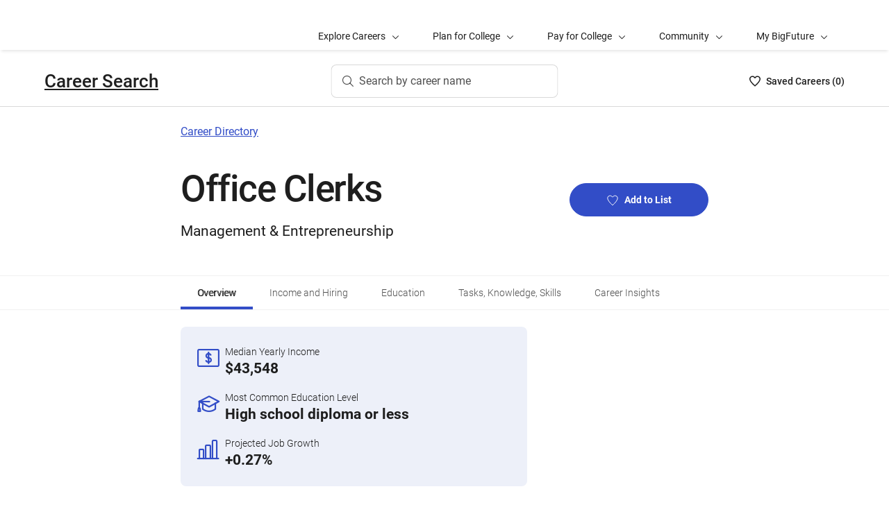

--- FILE ---
content_type: text/html; charset=utf-8
request_url: https://bigfuture.collegeboard.org/careers/office-clerk-general
body_size: 20030
content:
<!DOCTYPE html><html lang="en"><head><meta charSet="utf-8"/><meta name="viewport" content="width=device-width"/><link rel="shortcut icon" href="https://bigfuture.collegeboard.org/themes/custom/apricot_theme/favicon.ico"/><script src="https://kiwi.collegeboard.org/embed.js" async=""></script><title>Office Clerks Overview - BigFuture Career Search</title><meta name="description" content="Get an overview of the career profile for Office Clerks, including its income, education level, employment projection, job description, and other similar jobs."/><link rel="canonical" href="https://bigfuture.collegeboard.org/careers/office-clerk-general"/><meta id="ogTitle" property="og:title" content="Office Clerks Overview - BigFuture Career Search"/><meta id="ogURL" property="og:url" content="https://bigfuture.collegeboard.org/careers/office-clerk-general"/><meta id="ogDescription" property="og:description" content="Get an overview of the career profile for Office Clerks, including its income, education level, employment projection, job description, and other similar jobs."/><meta id="ogType" property="og:type" content="website"/><meta property="og:image" content="https://secure-media.collegeboard.org/digitalServices/bigfuture/socialshare-BF-acorn-blue.png"/><meta property="og:image:url" content="https://secure-media.collegeboard.org/digitalServices/bigfuture/socialshare-BF-acorn-blue.png"/><meta property="og:image:secure_url" content="https://secure-media.collegeboard.org/digitalServices/bigfuture/socialshare-BF-acorn-blue.png"/><meta name="twitter:image" content="https://secure-media.collegeboard.org/digitalServices/bigfuture/socialshare-BF-acorn-blue.png"/><meta name="twitter:card" content="summary"/><meta id="twitterTitle" name="twitter:title" content="Office Clerks Overview - BigFuture Career Search"/><meta id="twitterDescription" name="twitter:description" content="Get an overview of the career profile for Office Clerks, including its income, education level, employment projection, job description, and other similar jobs."/><meta name="twitter:site:id" content="@CollegeBoard"/><meta name="twitter:creator" content="College Board"/><meta id="twitterURL" name="twitter:url" content="https://bigfuture.collegeboard.org/careers/office-clerk-general"/><meta name="next-head-count" content="21"/><link rel="shortcut icon" href="https://bigfuture.collegeboard.org/themes/custom/apricot_theme/favicon.ico"/><link rel="stylesheet" href="https://atlas.collegeboard.org/apricot/prod/4.8.0/main.min.css"/><link rel="stylesheet" href="https://atlas.collegeboard.org/apricot/prod/4.8.0/athena.min.css"/><link rel="stylesheet" href="https://atlas.collegeboard.org/apricot/prod/4.8.0/bf.min.css"/><link rel="stylesheet" href="https://atlas.collegeboard.org/apricot/prod/4.8.0/glyphs.min.css"/><noscript data-n-css=""></noscript><script defer="" nomodule="" src="/_next/static/chunks/polyfills-42372ed130431b0a.js"></script><script src="/_next/static/chunks/webpack-7ab3068c828c5bf6.js" defer=""></script><script src="/_next/static/chunks/framework-48e855a26e82c682.js" defer=""></script><script src="/_next/static/chunks/main-4f0dd59515193b0b.js" defer=""></script><script src="/_next/static/chunks/pages/_app-085b5b39edf28d55.js" defer=""></script><script src="/_next/static/chunks/61d347e8-cf825ec688377748.js" defer=""></script><script src="/_next/static/chunks/160-9e02692aa03f62f8.js" defer=""></script><script src="/_next/static/chunks/675-2c0b130833b4269d.js" defer=""></script><script src="/_next/static/chunks/664-e347d64e56042a02.js" defer=""></script><script src="/_next/static/chunks/875-5c6abb8126f52acc.js" defer=""></script><script src="/_next/static/chunks/959-d72b623819c02753.js" defer=""></script><script src="/_next/static/chunks/196-5fdf2266f949c62b.js" defer=""></script><script src="/_next/static/chunks/351-6d768aca07a720c7.js" defer=""></script><script src="/_next/static/chunks/399-060ca4e465c1d7ae.js" defer=""></script><script src="/_next/static/chunks/686-236c72f5d27ce4ef.js" defer=""></script><script src="/_next/static/chunks/318-ad13651d4201c49d.js" defer=""></script><script src="/_next/static/chunks/288-72ee6ae3d1f57d22.js" defer=""></script><script src="/_next/static/chunks/pages/careers/%5Bid%5D-6e850b8b5d690116.js" defer=""></script><script src="/_next/static/12VPKmHY3Fs4w9_p-r2Ua/_buildManifest.js" defer=""></script><script src="/_next/static/12VPKmHY3Fs4w9_p-r2Ua/_ssgManifest.js" defer=""></script><style data-styled="" data-styled-version="5.3.11">:root{--local-nav-height:75px;--directory-section-scroll-margin-top:16rem;}/*!sc*/
data-styled.g1[id="sc-global-ciAKZb1"]{content:"sc-global-ciAKZb1,"}/*!sc*/
.dzMLEJ{-webkit-align-items:center;-webkit-box-align:center;-ms-flex-align:center;align-items:center;display:-webkit-box;display:-webkit-flex;display:-ms-flexbox;display:flex;height:24px;margin-bottom:auto;margin-top:auto;overflow:hidden;position:relative;}/*!sc*/
.dzMLEJ .list-heart-count{font-size:14px;font-weight:500;left:0;margin-bottom:auto;margin-left:auto;margin-right:auto;margin-top:auto;padding:0;position:relative;right:0;text-align:left;-webkit-text-decoration:none;text-decoration:none;top:50%;-webkit-transform:translate(0,-50%);-ms-transform:translate(0,-50%);transform:translate(0,-50%);white-space:nowrap;}/*!sc*/
.dzMLEJ .list-heart-count .savedText{display:inline;}/*!sc*/
@media (max-width:767.98px){.dzMLEJ .list-heart-count .savedText{display:none;}}/*!sc*/
data-styled.g14[id="sc-5433ed44-0"]{content:"dzMLEJ,"}/*!sc*/
.gpxpcz{height:24px;position:relative;width:16px;margin-right:8px;}/*!sc*/
.gpxpcz .list-heart-icon-background{border-radius:50%;bottom:0;box-shadow:none;height:24px;left:0;margin-bottom:auto;margin-left:auto;margin-right:auto;margin-top:auto;right:0;top:0;width:16px;z-index:0;}/*!sc*/
.gpxpcz .list-heart-icon{bottom:0;height:16px;left:0;margin-bottom:auto;margin-left:auto;margin-right:auto;margin-top:auto;position:absolute;right:0;stroke-linecap:round;stroke-linejoin:round;stroke-width:1.5;top:0;width:16px;z-index:1;}/*!sc*/
data-styled.g15[id="sc-5433ed44-1"]{content:"gpxpcz,"}/*!sc*/
.kqShqI{margin-left:8px;}/*!sc*/
.kqShqI .heart-list-container-link{-webkit-align-items:center;-webkit-box-align:center;-ms-flex-align:center;align-items:center;display:-webkit-box;display:-webkit-flex;display:-ms-flexbox;display:flex;-webkit-box-pack:center;-webkit-justify-content:center;-ms-flex-pack:center;justify-content:center;-webkit-text-decoration:none;text-decoration:none;}/*!sc*/
.kqShqI .heart-list-container-link .heart-animation-enter .list-heart-icon-background{box-shadow:0 0 1px 4px rgba(50,77,199,0.1),inset 0 0 0 8px rgba(50,77,199,0.1);-webkit-transition:all 250ms ease-in-out;transition:all 250ms ease-in-out;}/*!sc*/
.kqShqI .heart-list-container-link .heart-animation-enter .list-heart-icon{border-radius:none;-webkit-transform:scale(1);-ms-transform:scale(1);transform:scale(1);-webkit-transition:all 250ms ease-in-out;transition:all 250ms ease-in-out;}/*!sc*/
.kqShqI .heart-list-container-link .list-available-fade-enter .list-heart-count{-webkit-transform:translate(0,50%);-ms-transform:translate(0,50%);transform:translate(0,50%);-webkit-transition:-webkit-transform 250ms;-webkit-transition:transform 250ms;transition:transform 250ms;}/*!sc*/
.kqShqI .heart-list-container-link .list-available-fade-enter-active .list-heart-count{-webkit-transform:translate(0,-50%);-ms-transform:translate(0,-50%);transform:translate(0,-50%);-webkit-transition:-webkit-transform 250ms;-webkit-transition:transform 250ms;transition:transform 250ms;}/*!sc*/
.kqShqI .heart-list-container-link .list-available-fade-exit .list-heart-count{-webkit-transform:translate(0,100%);-ms-transform:translate(0,100%);transform:translate(0,100%);-webkit-transition:-webkit-transform 250ms;-webkit-transition:transform 250ms;transition:transform 250ms;}/*!sc*/
.kqShqI .heart-list-container-link .list-available-fade-exit-active .list-heart-count{-webkit-transform:translate(0,-200%);-ms-transform:translate(0,-200%);transform:translate(0,-200%);-webkit-transition:-webkit-transform 250ms;-webkit-transition:transform 250ms;transition:transform 250ms;}/*!sc*/
.kqShqI .heart-list-container-link .heart-animation-enter-active .list-heart-icon-background{box-shadow:0 0 6px 24px transparent,inset 0 0 0 0 transparent;-webkit-transition:all 250ms ease-in-out;transition:all 250ms ease-in-out;}/*!sc*/
.kqShqI .heart-list-container-link .heart-animation-enter-active .list-heart-icon{-webkit-transform:scale(1.4);-ms-transform:scale(1.4);transform:scale(1.4);-webkit-transition:all 250ms ease-in-out;transition:all 250ms ease-in-out;}/*!sc*/
.kqShqI .heart-list-container-link.header-heart-list-not-available{color:#1e1e1e;}/*!sc*/
.kqShqI .heart-list-container-link.header-heart-list-not-available .list-heart-icon{fill:none;stroke:#1e1e1e;}/*!sc*/
.kqShqI .heart-list-container-link.header-heart-list-available{color:#324dc7;}/*!sc*/
.kqShqI .heart-list-container-link.header-heart-list-available .list-heart-icon{fill:#324dc7;stroke:#324dc7;}/*!sc*/
.kqShqI .heart-list-container-link:hover.header-heart-list-not-available{color:#324dc7;}/*!sc*/
.kqShqI .heart-list-container-link:hover.header-heart-list-not-available:not(:focus){box-shadow:none;}/*!sc*/
.kqShqI .heart-list-container-link:hover.header-heart-list-not-available .list-heart-icon{fill:#324dc7;stroke:#324dc7;-webkit-transition:all 200ms ease-in-out;transition:all 200ms ease-in-out;}/*!sc*/
.kqShqI .heart-list-container-link:hover.header-heart-list-available{color:#1b2264;}/*!sc*/
.kqShqI .heart-list-container-link:hover.header-heart-list-available .list-heart-icon{fill:#1b2264;stroke:#1b2264;}/*!sc*/
.kqShqI .heart-list-container-link:focus{border-radius:4px;box-shadow:0 0 0 2px #324dc7;outline:none;-webkit-transition:all 250ms ease-in-out;transition:all 250ms ease-in-out;}/*!sc*/
data-styled.g16[id="sc-5433ed44-2"]{content:"kqShqI,"}/*!sc*/
.bHLRka h1{-webkit-letter-spacing:normal;-moz-letter-spacing:normal;-ms-letter-spacing:normal;letter-spacing:normal;}/*!sc*/
data-styled.g18[id="sc-5433ed44-4"]{content:"bHLRka,"}/*!sc*/
.feWLFH .career-header-link-fade-enter{opacity:0;}/*!sc*/
.feWLFH .career-header-link-fade-enter-active{opacity:1;-webkit-transition:all 250ms;transition:all 250ms;}/*!sc*/
.feWLFH .career-header-link-fade-exit{opacity:1;}/*!sc*/
.feWLFH .career-header-link-fade-exit-active{opacity:0;-webkit-transition:opacity 150ms;transition:opacity 150ms;}/*!sc*/
data-styled.g19[id="sc-5433ed44-5"]{content:"feWLFH,"}/*!sc*/
.hrIwDa a{color:#1e1e1e;}/*!sc*/
.hrIwDa a:focus{border-radius:4px;box-shadow:0 0 0 2px #324dc7;outline:none;}/*!sc*/
.hrIwDa a:visited{color:#1e1e1e !important;}/*!sc*/
.hrIwDa a:hover{color:#324dc7 !important;}/*!sc*/
data-styled.g20[id="sc-5433ed44-6"]{content:"hrIwDa,"}/*!sc*/
.MJDqU{-webkit-align-self:center;-ms-flex-item-align:center;align-self:center;display:-webkit-box;display:-webkit-flex;display:-ms-flexbox;display:flex;-webkit-flex-wrap:nowrap;-ms-flex-wrap:nowrap;flex-wrap:nowrap;margin-left:auto;}/*!sc*/
@media (min-width:767.98px){.MJDqU{left:50%;position:absolute;-webkit-transform:translateX(-50%);-ms-transform:translateX(-50%);transform:translateX(-50%);}}/*!sc*/
.MJDqU .cs-college-search-header-button{border:0;color:#505050;display:-webkit-box;display:-webkit-flex;display:-ms-flexbox;display:flex;-webkit-align-items:center;-webkit-box-align:center;-ms-flex-align:center;align-items:center;-webkit-box-pack:center;-webkit-justify-content:center;-ms-flex-pack:center;justify-content:center;white-space:nowrap;padding:8px;width:-webkit-fit-content;width:-moz-fit-content;width:fit-content;background:white;border-radius:8px;-webkit-transition:all 0.3s ease-in-out;transition:all 0.3s ease-in-out;}/*!sc*/
@media (min-width:767.98px){.MJDqU .cs-college-search-header-button{-webkit-box-pack:start;-webkit-justify-content:flex-start;-ms-flex-pack:start;justify-content:flex-start;padding:12px 40px 12px 16px;width:290px;box-shadow:inset 0 0 0 1px #d9d9d9;}}/*!sc*/
@media (min-width:1024px){.MJDqU .cs-college-search-header-button{width:327px;}}/*!sc*/
.MJDqU .cs-college-search-header-button:focus{outline:none;box-shadow:inset 0 0 0 2px #324dc7;}/*!sc*/
.MJDqU .cs-college-search-header-button:hover{box-shadow:inset 0 0 0 1px #505050;}/*!sc*/
.MJDqU .cs-college-search-header-button-label{margin-left:8px;display:inline;}/*!sc*/
@media (min-width:1px) and (max-width:767.98px){.MJDqU .cs-college-search-header-button-label{display:none;}}/*!sc*/
data-styled.g21[id="sc-5433ed44-7"]{content:"MJDqU,"}/*!sc*/
.LmitP{left:0;position:-webkit-sticky;position:sticky;right:0;top:0px;z-index:10;}/*!sc*/
data-styled.g22[id="sc-5433ed44-8"]{content:"LmitP,"}/*!sc*/
.ZMynN .cs-college-search-header-fade-enter{opacity:0;}/*!sc*/
.ZMynN .cs-college-search-header-fade-enter-active{opacity:1;-webkit-transition:all 300ms;transition:all 300ms;}/*!sc*/
.ZMynN .cs-college-search-header-fade-enter-active #cs-college-search-header-open{height:120px;}/*!sc*/
.ZMynN .cs-college-search-header-fade-enter-active #cs-college-search-header-close{height:73px;}/*!sc*/
.ZMynN .cs-college-search-header-fade-exit{opacity:1;}/*!sc*/
.ZMynN .cs-college-search-header-fade-exit-active{opacity:0;-webkit-transition:opacity 150ms,height 300ms;transition:opacity 150ms,height 300ms;}/*!sc*/
.ZMynN .cs-college-search-header-fade-exit-active #cs-college-search-header-close{height:120px;}/*!sc*/
.ZMynN .cs-college-search-header-fade-exit-active #cs-college-search-header-open{height:73px;}/*!sc*/
data-styled.g23[id="sc-5433ed44-9"]{content:"ZMynN,"}/*!sc*/
.fOxMqA{-webkit-align-items:center;-webkit-box-align:center;-ms-flex-align:center;align-items:center;display:-webkit-box;display:-webkit-flex;display:-ms-flexbox;display:flex;height:73px;padding-bottom:24px;padding-top:24px;place-content:space-between;}/*!sc*/
data-styled.g27[id="sc-5433ed44-13"]{content:"fOxMqA,"}/*!sc*/
.htmuea{left:0;position:-webkit-sticky;position:sticky;right:0;top:calc(-1 * var(--local-nav-height));-webkit-transition:top 0.3s;-webkit-transition:top 0.3s;transition:top 0.3s;z-index:11;}/*!sc*/
data-styled.g30[id="sc-5433ed44-16"]{content:"htmuea,"}/*!sc*/
.fUgfNN{margin-block:24px;}/*!sc*/
.fUgfNN:first-of-type{margin-top:0;}/*!sc*/
.fUgfNN:last-of-type + hr{display:none;}/*!sc*/
data-styled.g50[id="sc-32c54a86-0"]{content:"fUgfNN,"}/*!sc*/
.bmKUUN p{font-size:16px;font-weight:normal;line-height:24px;margin-bottom:8px;}/*!sc*/
data-styled.g51[id="sc-32c54a86-1"]{content:"bmKUUN,"}/*!sc*/
.jQzppO{font-size:24px;font-weight:500;-webkit-letter-spacing:-0.38px;-moz-letter-spacing:-0.38px;-ms-letter-spacing:-0.38px;letter-spacing:-0.38px;line-height:32px;}/*!sc*/
data-styled.g52[id="sc-32c54a86-2"]{content:"jQzppO,"}/*!sc*/
.jNmUrD *{font-family:Roboto;}/*!sc*/
data-styled.g54[id="sc-32c54a86-4"]{content:"jNmUrD,"}/*!sc*/
.ihTnZX{border:none;border-top:1px solid #f0f0f0;margin:24px 0;width:100%;}/*!sc*/
data-styled.g57[id="sc-32c54a86-7"]{content:"ihTnZX,"}/*!sc*/
.dqEWKB{display:-webkit-box;display:-webkit-flex;display:-ms-flexbox;display:flex;-webkit-flex-wrap:nowrap;-ms-flex-wrap:nowrap;flex-wrap:nowrap;-webkit-align-items:center;-webkit-box-align:center;-ms-flex-align:center;align-items:center;gap:8px;}/*!sc*/
.dqEWKB a{-webkit-text-decoration:underline;text-decoration:underline;}/*!sc*/
data-styled.g70[id="sc-5acfa430-0"]{content:"dqEWKB,"}/*!sc*/
.gWdVnW{vertical-align:middle;display:inline-block;height:40px;min-width:40px;}/*!sc*/
data-styled.g72[id="sc-5acfa430-2"]{content:"gWdVnW,"}/*!sc*/
.fkoDXP p{font-size:unset;line-height:unset;}/*!sc*/
data-styled.g83[id="sc-75769140-0"]{content:"fkoDXP,"}/*!sc*/
.iFbAGb{display:-webkit-box;display:-webkit-flex;display:-ms-flexbox;display:flex;-webkit-box-pack:justify;-webkit-justify-content:space-between;-ms-flex-pack:justify;justify-content:space-between;color:#1e1e1e;-webkit-text-decoration:none;text-decoration:none;padding:12px 8px;margin-left:-8px;}/*!sc*/
.iFbAGb:hover,.iFbAGb:focus{outline:none;color:#1e1e1e;background-color:#F5F7FC;}/*!sc*/
.iFbAGb:focus{box-shadow:0 0 0 2px #1e1e1e;}/*!sc*/
.iFbAGb:visited{color:#1e1e1e !important;}/*!sc*/
.iFbAGb .cb-icon{line-height:24px !important;color:#1e1e1e;-webkit-text-decoration:none !important;text-decoration:none !important;}/*!sc*/
.iFbAGb .cb-icon::before{-webkit-text-decoration:none !important;text-decoration:none !important;}/*!sc*/
.iFbAGb .text{font-weight:300;}/*!sc*/
data-styled.g133[id="sc-a0915b8d-0"]{content:"iFbAGb,"}/*!sc*/
.ipENtv{background:#ffffff;box-shadow:0 3px 7px -7px rgba(0,0,0,0.03);height:50px;-ms-overflow-style:none;overflow-x:auto;position:-webkit-sticky;position:sticky;-webkit-scrollbar-width:none;-moz-scrollbar-width:none;-ms-scrollbar-width:none;scrollbar-width:none;top:0px;-webkit-transition:top 0.3s;transition:top 0.3s;z-index:9;}/*!sc*/
.ipENtv::-webkit-scrollbar{display:none;}/*!sc*/
data-styled.g154[id="sc-4d58b7dc-0"]{content:"ipENtv,"}/*!sc*/
.dBNrYz{border-top:solid 1px #f0f0f0;left:0;position:-webkit-sticky;position:sticky;right:0;top:0;}/*!sc*/
data-styled.g155[id="sc-4d58b7dc-1"]{content:"dBNrYz,"}/*!sc*/
.hvCFBg{border-bottom:solid 1px #f0f0f0;bottom:0;left:0;position:-webkit-sticky;position:sticky;right:0;}/*!sc*/
data-styled.g156[id="sc-4d58b7dc-2"]{content:"hvCFBg,"}/*!sc*/
.esiupv{height:48px !important;}/*!sc*/
@media (min-width:1px) and (max-width:767.98px){.esiupv{padding-left:0;}}/*!sc*/
@media (min-width:1px) and (max-width:767.98px){.esiupv.cb-tabs-menu ul{width:100%;}.esiupv.cb-tabs-menu ul li .cb-menu-link{padding:16px;}}/*!sc*/
.esiupv.cb-tabs-menu .cb-menu-link{box-shadow:inset 0 -4px 0 0 transparent,inset 0 0 0 2px transparent;color:#505050;font-size:14px;font-weight:300;padding:16px 24px;-webkit-transition:box-shadow 150ms,text-shadow 150ms,border-radius 150ms;transition:box-shadow 150ms,text-shadow 150ms,border-radius 150ms;white-space:nowrap;}/*!sc*/
.esiupv.cb-tabs-menu .cb-menu-link:hover,.esiupv.cb-tabs-menu .cb-menu-link.cb-selected{box-shadow:inset 0 -4px 0 0 #324dc7,inset 0 0 0 2px transparent;color:#1e1e1e;text-shadow:0.75px 0 0 currentColor;}/*!sc*/
.esiupv.cb-tabs-menu .cb-menu-link:hover{background-color:#f5f7fc;}/*!sc*/
.esiupv.cb-tabs-menu .cb-menu-link:focus{border-radius:4px;box-shadow:inset 0 -4px 0 0 transparent,inset 0 0 0 2px #324dc7;outline:none;-webkit-text-decoration:none !important;text-decoration:none !important;}/*!sc*/
.esiupv.cb-tabs-menu .cb-menu-link:focus.cb-selected{box-shadow:inset 0 -4px 0 0 #505050,inset 0 0 0 2px #324dc7;}/*!sc*/
.esiupv.cb-tabs-menu .cb-menu-link:focus:hover:not(.cb-selected){box-shadow:inset 0 -4px 0 0 #324dc7,inset 0 0 0 2px #324dc7;}/*!sc*/
@media (min-width:1px) and (max-width:767.98px){.esiupv.cb-tabs-menu .cb-menu-link{font-size:12px !important;}}/*!sc*/
data-styled.g157[id="sc-1c29de40-0"]{content:"esiupv,"}/*!sc*/
.jovJgf{display:-webkit-box;display:-webkit-flex;display:-ms-flexbox;display:flex;list-style:none;margin:0;padding:0;}/*!sc*/
.jovJgf li{display:-webkit-inline-box;display:-webkit-inline-flex;display:-ms-inline-flexbox;display:inline-flex;}/*!sc*/
data-styled.g167[id="sc-c643dbff-1"]{content:"jovJgf,"}/*!sc*/
.fkuANI a.cb-link-blue:visited{color:#324dc7;}/*!sc*/
data-styled.g182[id="sc-3c74a9bb-0"]{content:"fkuANI,"}/*!sc*/
.jVXyMp{-webkit-transition:all 250ms ease-in-out;transition:all 250ms ease-in-out;background-color:none;background:#324dc7;}/*!sc*/
.jVXyMp.cb-btn-pulse .cb-btn-pulse-dots{left:50%;-webkit-transform:translateX(-50%);-ms-transform:translateX(-50%);transform:translateX(-50%);}/*!sc*/
.jVXyMp .heart-icon{height:16px;margin-right:9px;fill:transparent;width:16px;-webkit-transition:all 250ms ease-in-out;transition:all 250ms ease-in-out;display:inline;stroke:#fff;}/*!sc*/
.jVXyMp:hover .heart-icon,.jVXyMp:focus .heart-icon{fill:#fff;}/*!sc*/
data-styled.g209[id="sc-343672f7-0"]{content:"jVXyMp,"}/*!sc*/
.ihQztv{padding-left:0;list-style-type:disc;}/*!sc*/
data-styled.g211[id="sc-5e208c84-0"]{content:"ihQztv,"}/*!sc*/
.iLTFbH{display:inline;padding-right:8px;}/*!sc*/
.iLTFbH:after{content:' • ';margin-left:8px;}/*!sc*/
.iLTFbH:last-child:after{display:none;}/*!sc*/
data-styled.g212[id="sc-5e208c84-1"]{content:"iLTFbH,"}/*!sc*/
.dWFxSU{background:#ffffff;background-size:cover;display:-webkit-box;display:-webkit-flex;display:-ms-flexbox;display:flex;overflow:hidden;position:relative;width:100%;-webkit-flex-direction:column;-ms-flex-direction:column;flex-direction:column;min-height:288px;-webkit-box-pack:center;-webkit-justify-content:center;-ms-flex-pack:center;justify-content:center;color:#1e1e1e;}/*!sc*/
@media (min-width:768px){.dWFxSU{background-size:cover;}}/*!sc*/
data-styled.g213[id="sc-6a9f0c11-0"]{content:"dWFxSU,"}/*!sc*/
.eqRCbM{display:-webkit-box;display:-webkit-flex;display:-ms-flexbox;display:flex;-webkit-flex-flow:row wrap;-ms-flex-flow:row wrap;flex-flow:row wrap;}/*!sc*/
@media (min-width:768px){.eqRCbM{-webkit-flex-wrap:nowrap;-ms-flex-wrap:nowrap;flex-wrap:nowrap;}}/*!sc*/
data-styled.g217[id="sc-2a3733db-0"]{content:"eqRCbM,"}/*!sc*/
.djCDab{display:inline-block;margin:24px 0;min-width:100%;}/*!sc*/
@media (min-width:768px){.djCDab{min-width:calc(100% - 216px);}}/*!sc*/
data-styled.g218[id="sc-2a3733db-1"]{content:"djCDab,"}/*!sc*/
.gpsTXu{min-width:100%;display:-webkit-inline-box;display:-webkit-inline-flex;display:-ms-inline-flexbox;display:inline-flex;-webkit-flex-direction:column;-ms-flex-direction:column;flex-direction:column;-webkit-box-pack:center;-webkit-justify-content:center;-ms-flex-pack:center;justify-content:center;margin:24px 0;}/*!sc*/
@media (min-width:768px){.gpsTXu{padding-left:16px;min-width:216px;}}/*!sc*/
data-styled.g219[id="sc-2a3733db-2"]{content:"gpsTXu,"}/*!sc*/
.fpJfgh{width:100%;}/*!sc*/
@media (min-width:768px){.fpJfgh{max-width:200px;}}/*!sc*/
data-styled.g220[id="sc-2a3733db-3"]{content:"fpJfgh,"}/*!sc*/
.QlSsk{margin-bottom:16px;margin-top:16px;}/*!sc*/
data-styled.g221[id="sc-2a3733db-4"]{content:"QlSsk,"}/*!sc*/
.btcqqp{font-size:53px !important;margin-bottom:16px;font-weight:500;}/*!sc*/
data-styled.g222[id="sc-2a3733db-5"]{content:"btcqqp,"}/*!sc*/
.cOGlUj{min-height:224px;}/*!sc*/
data-styled.g223[id="sc-2a3733db-6"]{content:"cOGlUj,"}/*!sc*/
.jnRgKV{height:364px;width:217px;}/*!sc*/
.jnRgKV .cb-card-title-small{font-size:16px;}/*!sc*/
.jnRgKV .arrowRight{margin-left:8px;}/*!sc*/
.jnRgKV:hover{border-radius:16px;box-shadow:inset 0 0 0 3px #1e1e1e;-webkit-transition:all 250ms ease-in-out;transition:all 250ms ease-in-out;}/*!sc*/
.jnRgKV:focus{border-radius:16px;box-shadow:inset 0 0 0 4px #324dc7;}/*!sc*/
.jnRgKV:first-of-type{margin-left:8px;}/*!sc*/
data-styled.g226[id="sc-ed86b273-0"]{content:"jnRgKV,"}/*!sc*/
.eUKamP{display:block;margin-bottom:16px;}/*!sc*/
data-styled.g227[id="sc-ed86b273-1"]{content:"eUKamP,"}/*!sc*/
.hNlfsu .crsp-similar-career-add-to-list-btn{background:none;border:1px solid transparent;padding:3px 3.8px 3px 3px;position:relative;z-index:1;}/*!sc*/
.hNlfsu .crsp-similar-career-add-to-list-btn:focus{border:1px solid #28369a;border-radius:10px;padding:3px 3.8px 3px 3px;}/*!sc*/
.hNlfsu .crsp-similar-career-add-to-list-btn .crsp-similar-career-add-to-list-btn-icon{fill:#ffffff;height:21.2px;stroke:#324dc7;width:20.4px;}/*!sc*/
.hNlfsu .crsp-similar-career-add-to-list-btn .crsp-similar-career-add-to-list-btn-icon:hover{fill:#324dc7;stroke:#ffffff;}/*!sc*/
.hNlfsu .crsp-similar-career-add-to-list-btn .crsp-similar-career-remove-from-list-btn-icon{fill:#324dc7;height:21.2px;stroke:#ffffff;width:20.4px;}/*!sc*/
.hNlfsu .crsp-similar-career-add-to-list-btn .crsp-similar-career-remove-from-list-btn-icon:hover{fill:#ffffff;stroke:#324dc7;}/*!sc*/
data-styled.g228[id="sc-ed86b273-2"]{content:"hNlfsu,"}/*!sc*/
.hgZOcq{display:-webkit-box;display:-webkit-flex;display:-ms-flexbox;display:flex;-webkit-flex-direction:column;-ms-flex-direction:column;flex-direction:column;}/*!sc*/
data-styled.g231[id="sc-d7af3d8d-0"]{content:"hgZOcq,"}/*!sc*/
.hhFyQD{display:-webkit-box;display:-webkit-flex;display:-ms-flexbox;display:flex;-webkit-flex-wrap:wrap;-ms-flex-wrap:wrap;flex-wrap:wrap;padding-left:0;list-style-type:none;}/*!sc*/
data-styled.g232[id="sc-d7af3d8d-1"]{content:"hhFyQD,"}/*!sc*/
.dRwVPc{font-size:14px;line-height:24px;max-height:24px;font-weight:500;margin-bottom:12px;}/*!sc*/
.dRwVPc:not(:last-child){margin-right:48px;}/*!sc*/
data-styled.g233[id="sc-d7af3d8d-2"]{content:"dRwVPc,"}/*!sc*/
.iRYfmN{display:-webkit-inline-box;display:-webkit-inline-flex;display:-ms-inline-flexbox;display:inline-flex;-webkit-align-items:center;-webkit-box-align:center;-ms-flex-align:center;align-items:center;position:relative;top:2px;}/*!sc*/
data-styled.g234[id="sc-d7af3d8d-3"]{content:"iRYfmN,"}/*!sc*/
.dDiTzj{background:#FBEFBB;display:block;height:14px;width:14px;border-radius:50%;margin-right:8px;}/*!sc*/
data-styled.g235[id="sc-d7af3d8d-4"]{content:"dDiTzj,"}/*!sc*/
.bRTckx{font-size:14px;font-weight:500;font-stretch:normal;font-style:normal;line-height:1.14;-webkit-letter-spacing:normal;-moz-letter-spacing:normal;-ms-letter-spacing:normal;letter-spacing:normal;white-space:nowrap;color:#324dc7 !important;margin-top:16px;-webkit-text-decoration:underline;text-decoration:underline;}/*!sc*/
data-styled.g236[id="sc-d7af3d8d-5"]{content:"bRTckx,"}/*!sc*/
.hBvOoq{font-weight:500;font-size:24px;line-height:1.33;}/*!sc*/
data-styled.g239[id="sc-d7af3d8d-8"]{content:"hBvOoq,"}/*!sc*/
.OGYlM{border:none;border-top:1px solid #f0f0f0;margin:24px 0;width:100%;}/*!sc*/
data-styled.g241[id="sc-d7af3d8d-10"]{content:"OGYlM,"}/*!sc*/
.ka-DjXv{display:inline-block;-webkit-flex:auto;-ms-flex:auto;flex:auto;}/*!sc*/
data-styled.g242[id="sc-ad0b0288-0"]{content:"ka-DjXv,"}/*!sc*/
.lputZa{font-size:14px;font-weight:300;}/*!sc*/
data-styled.g243[id="sc-ad0b0288-1"]{content:"lputZa,"}/*!sc*/
.hUfyPy{font-size:21px;font-weight:600;}/*!sc*/
data-styled.g244[id="sc-ad0b0288-2"]{content:"hUfyPy,"}/*!sc*/
</style></head><body><div id="__next"><div id="bf-profile-main" class="bfr-main"><header><cbw-header classname="cb-bf-project" app-id="12" skip-target-id="main-content" use-global-navigation="false" home-link="https://bigfuture.collegeboard.org" home-link-location="Big Future" search_type="bf_site" data-cbtrack-corewidget="header" idp="ECL"></cbw-header></header><main><div class="cb-margin-bottom-8" id="bf-local-nav-root"></div><div id="app"><div class="sc-5433ed44-16 htmuea cb-white-bg cb-border-bottom"><div data-testid="cs-college-search-header" class="sc-5433ed44-8 LmitP"><div class="container"><div class="row cb-no-gutter"><div class="col-xs-12"><div class="sc-5433ed44-9 ZMynN"><div id="cs-college-search-header-close" class="sc-5433ed44-13 fOxMqA cs-college-search-header-close"><div class="sc-5433ed44-5 feWLFH"><div class="sc-5433ed44-4 bHLRka cb-black1-color"><div class="sc-5433ed44-6 hrIwDa"><a class="cb-roboto-medium cb-h4 cb-no-padding" data-testid="cs-career-search-brand-name" href="https://bigfuture.collegeboard.org/career-search">Career Search</a></div></div></div><div class="sc-5433ed44-7 MJDqU"><button type="button" data-testid="cs-search-button" aria-label="Search by career name" class="cs-college-search-header-button"><i class="cb-icon cb-search"></i><span class="cs-college-search-header-button-label">Search by career name</span></button></div><div role="region" aria-label="Saved Careers List Total" class="sc-5433ed44-2 kqShqI"><span class="cb-sr-only">Saved Careers List<!-- --> -<span data-testid="heart-list-link-aria-status" role="status" aria-live="polite"> no Careers are selected</span></span><a aria-label="Saved Careers List - 0" class="heart-list-container-link header-heart-list-not-available" data-testid="header-heart-list-link" href="https://bigfuture.collegeboard.org/career-search/career-list/"><div class="sc-5433ed44-1 gpxpcz"><div class="list-heart-icon-background"></div><svg class="list-heart-icon" xmlns="http://www.w3.org/2000/svg" viewBox="0 0 16 16" width="10" data-testid="list-heart-icon" x="0px" y="0px" xml:space="preserve" aria-hidden="true"><g id="list-heart-icon"><path class="st1" d="M8,14.8C5.2,12.4-0.6,6.5,1.1,3.2c0.5-1.1,1.5-1.8,2.7-2s2.4,0.2,3.2,1l1,1l1-1c0.8-0.8,2-1.2,3.2-1 c1.2,0.2,2.2,0.9,2.7,2C16.6,6.5,10.8,12.4,8,14.8z"></path></g></svg></div><div class="sc-5433ed44-0 dzMLEJ heart-container"><div class="list-heart-count" data-testid="list-heart-count"><span class="savedText">Saved <!-- -->Career<!-- -->s (</span>0<span class="savedText">)</span></div></div></a></div></div></div></div></div></div></div></div><div id="main-content"><div class="sc-6a9f0c11-0 dWFxSU sc-2a3733db-6 cOGlUj"><div class="container"><div class="row cb-no-gutter"><div class="col-md-10 offset-md-1 col-lg-8 offset-lg-2 cb-margin-top-24 cb-margin-bottom-24"><div class="sc-3c74a9bb-0 fkuANI"><a class="cb-link-blue" href="/careers">Career Directory</a></div><div class="sc-2a3733db-0 eqRCbM"><div class="sc-2a3733db-1 djCDab"><div class="sc-2a3733db-4 QlSsk"><h1 id="career-profile-header-43-9061.00-title" data-testid="career-profile-header-43-9061.00-title" font-size="53px !important" class="sc-2a3733db-5 btcqqp">Office Clerks</h1></div><div><ul aria-label="Career Categories" id="career-profile-header-43-9061.00-categories" data-testid="career-profile-header-43-9061.00-categories" class="sc-5e208c84-0 ihQztv cb-paragraph1-res"><li spacing="8px" class="sc-5e208c84-1 iLTFbH"><span>Management &amp; Entrepreneurship</span></li></ul></div></div><div class="sc-2a3733db-2 gpsTXu"><div class="sc-2a3733db-3 fpJfgh"><button class="sc-343672f7-0 jVXyMp cb-btn cb-btn-block cb-btn-primary" data-testid="add-to-career-list-button-43-9061.00" id="add-to-career-list-button-43-9061.00" type="button" aria-describedby="career-profile-header-43-9061.00-title"><svg class="heart-icon" xmlns="http://www.w3.org/2000/svg" viewBox="0 0 16 16" width="10" data-testid="" x="0px" y="0px" xml:space="preserve" aria-hidden="true"><g id=""><path class="st1" d="M8,14.8C5.2,12.4-0.6,6.5,1.1,3.2c0.5-1.1,1.5-1.8,2.7-2s2.4,0.2,3.2,1l1,1l1-1c0.8-0.8,2-1.2,3.2-1 c1.2,0.2,2.2,0.9,2.7,2C16.6,6.5,10.8,12.4,8,14.8z"></path></g></svg><span>Add to List</span></button></div></div></div></div></div></div></div><div id="crp-profile-tabs-scroll-stop" style="position:relative;top:1px"></div><div class="sc-4d58b7dc-0 ipENtv"><div class="sc-4d58b7dc-1 dBNrYz"></div><div class="container " data-testid="one-column-grid"><div class="row"><div class="col-lg-8 offset-lg-2 col-md-10 offset-md-1 col-xs-12 "><div class="sc-1c29de40-0 esiupv cb-tabs-menu"><ul><li><a aria-current="true" data-testid="cb-tabs-menu-tab-0" class="cb-menu-link cb-selected" href="/careers/office-clerk-general"><span>Overview</span></a></li><li><a aria-current="false" data-testid="cb-tabs-menu-tab-1" class="cb-menu-link " href="/careers/office-clerk-general/income-and-hiring"><span>Income and Hiring</span></a></li><li><a aria-current="false" data-testid="cb-tabs-menu-tab-2" class="cb-menu-link " href="/careers/office-clerk-general/education"><span>Education</span></a></li><li><a aria-current="false" data-testid="cb-tabs-menu-tab-3" class="cb-menu-link " href="/careers/office-clerk-general/tasks-knowledge-skills"><span>Tasks, Knowledge, Skills</span></a></li><li><a aria-current="false" data-testid="cb-tabs-menu-tab-4" class="cb-menu-link " href="/careers/office-clerk-general/readiness"><span>Career Insights</span></a></li></ul></div></div></div></div><div class="sc-4d58b7dc-2 hvCFBg"></div></div><div class="container"><div class="row cb-no-gutter"><div class="col-md-10 offset-md-1 col-lg-8 offset-lg-2 cb-margin-top-24 cb-margin-bottom-48"><div class="row"><div class="col-sm-8"><div class="sc-fc821d6a-0 kVVnZI cb-margin-bottom-16 cb-padding-24 cb-border-radius-8 cb-bf-blue-tint-2"><div class="sc-5acfa430-0 dqEWKB cb-margin-bottom-16"><span alt="" class="sc-5acfa430-2 gWdVnW cb-dollar cb-bf-blue-bg-color cb-icon cb-icon-32" height="40" width="40"></span><div><div class="sc-ad0b0288-0 ka-DjXv"><div class="sc-ad0b0288-1 lputZa">Median Yearly Income<!-- --> </div><div class="sc-ad0b0288-2 hUfyPy">$43,548</div></div></div></div><div class="sc-5acfa430-0 dqEWKB cb-margin-bottom-16"><span alt="" class="sc-5acfa430-2 gWdVnW cb-graduate cb-bf-blue-bg-color cb-icon cb-icon-32" height="40" width="40"></span><div><div class="sc-ad0b0288-0 ka-DjXv"><div class="sc-ad0b0288-1 lputZa">Most Common Education Level<!-- --> </div><div class="sc-ad0b0288-2 hUfyPy">High school diploma or less</div></div></div></div><div class="sc-5acfa430-0 dqEWKB"><span alt="" class="sc-5acfa430-2 gWdVnW cb-graph cb-bf-blue-bg-color cb-icon cb-icon-32" height="40" width="40"></span><div><div class="sc-ad0b0288-0 ka-DjXv"><div class="sc-ad0b0288-1 lputZa">Projected Job Growth<!-- --> </div><div class="sc-ad0b0288-2 hUfyPy">+0.27%</div></div></div></div></div><section class="sc-32c54a86-0 fUgfNN"><section class="sc-32c54a86-4 jNmUrD"><h2 id="overview-job-description-section" data-testid="overview-job-description-section" class="sc-32c54a86-2 jQzppO cb-margin-bottom-16">What do Office Clerks do?</h2></section><p class="sc-32c54a86-6 JrLSP cb-paragraph1-st cb-margin-bottom-32">Perform duties too varied and diverse to be classified in any specific office clerical occupation, requiring knowledge of office systems and procedures. Clerical duties may be assigned in accordance with the office procedures of individual establishments and may include a combination of answering telephones, bookkeeping, typing or word processing, office machine operation, and filing.</p></section><hr class="sc-32c54a86-7 ihTnZX"/><section id="career-interests-areas-section" data-testid="career-interests-areas-section" class="sc-d7af3d8d-6 eBwJgs cb-margin-bottom-24"><div class="sc-d7af3d8d-7 eaUzKB cb-margin-bottom-16"><h2 id="career-interests-areas-section-heading" data-testid="career-interests-areas-section-heading" class="sc-d7af3d8d-8 hBvOoq">Career Interests Areas</h2></div><div class="sc-d7af3d8d-0 hgZOcq"><ol id="career-interests-areas-section-content" data-test-id="career-interests-areas-section-content" class="sc-d7af3d8d-1 hhFyQD"><li class="sc-d7af3d8d-2 dRwVPc"><div class="sc-d7af3d8d-3 iRYfmN"><span class="sc-d7af3d8d-4 dDiTzj"></span><div>Conventional</div></div></li></ol><a href="https://bigfuture.collegeboard.org/explore-careers/what-are-interest-areas" target="_blank" class="sc-d7af3d8d-5 bRTckx">Learn More About Interest Areas</a></div><hr class="sc-d7af3d8d-10 OGYlM"/></section><section class="sc-32c54a86-0 fUgfNN"><div class="sc-32c54a86-1 bmKUUN cb-margin-bottom-16"><a target="_blank" class="sc-a0915b8d-0 iFbAGb cb-link-black" href="/careers"><span class="text">See list of all careers</span><span class="cb-icon cb-right"></span></a></div></section><hr class="sc-32c54a86-7 ihTnZX"/><hr class="sc-32c54a86-7 ihTnZX"/></div></div><section class="sc-32c54a86-0 fUgfNN"><section class="sc-32c54a86-4 jNmUrD"><h2 id="similar-careers-section-heading" data-testid="similar-careers-section-heading" class="sc-32c54a86-2 jQzppO cb-margin-bottom-16">You might also be interested in…</h2></section><div class="sc-32c54a86-1 bmKUUN cb-margin-bottom-16"><div role="region" aria-label="similar careers" class="cb-horizontal-carousel" data-cbtrack-comp="apricot-react:horizontal-carousel"><div class="cb-horizontal-nav cb-horizontal-nav-left"><a aria-label="scroll content to left" role="button" href="/#" tabindex="-1" aria-disabled="true" class=""><span class="cb-icon cb-left" aria-hidden="true"></span></a></div><div class="cb-horizontal-carousel-nav"><div class="cb-horizontal-carousel-content"><ul class="sc-c643dbff-1 jovJgf"><li class="sc-ed86b273-0 jnRgKV cb-margin-right-16 cb-margin-top-4 cb-margin-bottom-4 cb-card cb-card-title-link" tabindex="-1"><div class="sc-ed86b273-2 hNlfsu cb-card-header align-items-center"><div></div><button type="button" class="crsp-similar-career-add-to-list-btn" aria-label="Add Postal Service Clerks to Career List"><svg class="crsp-similar-career-add-to-list-btn-icon" xmlns="http://www.w3.org/2000/svg" viewBox="0 0 16 16" data-testid="crsp-similar-career-heart-icon-43-5051.00" x="0px" y="0px" xml:space="preserve" aria-hidden="true"><g id="crsp-similar-career-heart-icon-43-5051.00"><path class="st1" d="M8,14.8C5.2,12.4-0.6,6.5,1.1,3.2c0.5-1.1,1.5-1.8,2.7-2s2.4,0.2,3.2,1l1,1l1-1c0.8-0.8,2-1.2,3.2-1 c1.2,0.2,2.2,0.9,2.7,2C16.6,6.5,10.8,12.4,8,14.8z"></path></g></svg></button></div><div class="cb-card-content"><a data-card-link="/careers/postal-service-clerk" rel="noreferrer" class="sc-ed86b273-1 eUKamP" href="/careers/postal-service-clerk"><h2 class="cb-card-title-small cb-roboto-medium">Postal Service Clerks<span class="cb-icon cb-east arrowRight"></span></h2></a><div class="cb-border cb-border-top-1 cb-gray5-border cb-border-dashed cb-roboto-light cb-font-size-small"><div class="cb-padding-top-8"><div class="display-inline-flex cb-padding-bottom-8"><span class="cb-icon cb-dollar cb-blue5-color cb-padding-right-16 cb-padding-top-4" role="img" aria-label="Median Yearly Income"></span><div><strong class="cb-roboto-medium">$61,630</strong> <!-- -->Median Yearly Income</div></div><div class="display-inline-flex cb-padding-bottom-8"><span class="cb-icon cb-graph cb-blue5-color cb-padding-right-16 cb-padding-top-4" role="img" aria-label="Projected Job Growth"></span><div><strong class="cb-roboto-medium">-1.86%</strong> <!-- -->Projected Job Growth</div></div></div></div></div></li><li class="sc-ed86b273-0 jnRgKV cb-margin-right-16 cb-margin-top-4 cb-margin-bottom-4 cb-card cb-card-title-link" tabindex="-1"><div class="sc-ed86b273-2 hNlfsu cb-card-header align-items-center"><div></div><button type="button" class="crsp-similar-career-add-to-list-btn" aria-label="Add Interviewers to Career List"><svg class="crsp-similar-career-add-to-list-btn-icon" xmlns="http://www.w3.org/2000/svg" viewBox="0 0 16 16" data-testid="crsp-similar-career-heart-icon-43-4111.00" x="0px" y="0px" xml:space="preserve" aria-hidden="true"><g id="crsp-similar-career-heart-icon-43-4111.00"><path class="st1" d="M8,14.8C5.2,12.4-0.6,6.5,1.1,3.2c0.5-1.1,1.5-1.8,2.7-2s2.4,0.2,3.2,1l1,1l1-1c0.8-0.8,2-1.2,3.2-1 c1.2,0.2,2.2,0.9,2.7,2C16.6,6.5,10.8,12.4,8,14.8z"></path></g></svg></button></div><div class="cb-card-content"><a data-card-link="/careers/interviewer-except-eligibility-and-loan" rel="noreferrer" class="sc-ed86b273-1 eUKamP" href="/careers/interviewer-except-eligibility-and-loan"><h2 class="cb-card-title-small cb-roboto-medium">Interviewers<span class="cb-icon cb-east arrowRight"></span></h2></a><div class="cb-border cb-border-top-1 cb-gray5-border cb-border-dashed cb-roboto-light cb-font-size-small"><div class="cb-padding-top-8"><div class="display-inline-flex cb-padding-bottom-8"><span class="cb-icon cb-dollar cb-blue5-color cb-padding-right-16 cb-padding-top-4" role="img" aria-label="Median Yearly Income"></span><div><strong class="cb-roboto-medium">$43,656</strong> <!-- -->Median Yearly Income</div></div><div class="display-inline-flex cb-padding-bottom-8"><span class="cb-icon cb-graph cb-blue5-color cb-padding-right-16 cb-padding-top-4" role="img" aria-label="Projected Job Growth"></span><div><strong class="cb-roboto-medium">-1.51%</strong> <!-- -->Projected Job Growth</div></div></div></div></div></li><li class="sc-ed86b273-0 jnRgKV cb-margin-right-16 cb-margin-top-4 cb-margin-bottom-4 cb-card cb-card-title-link" tabindex="-1"><div class="sc-ed86b273-2 hNlfsu cb-card-header align-items-center"><div></div><button type="button" class="crsp-similar-career-add-to-list-btn" aria-label="Add Court and Municipal Clerks to Career List"><svg class="crsp-similar-career-add-to-list-btn-icon" xmlns="http://www.w3.org/2000/svg" viewBox="0 0 16 16" data-testid="crsp-similar-career-heart-icon-43-4031.00" x="0px" y="0px" xml:space="preserve" aria-hidden="true"><g id="crsp-similar-career-heart-icon-43-4031.00"><path class="st1" d="M8,14.8C5.2,12.4-0.6,6.5,1.1,3.2c0.5-1.1,1.5-1.8,2.7-2s2.4,0.2,3.2,1l1,1l1-1c0.8-0.8,2-1.2,3.2-1 c1.2,0.2,2.2,0.9,2.7,2C16.6,6.5,10.8,12.4,8,14.8z"></path></g></svg></button></div><div class="cb-card-content"><a data-card-link="/careers/court-municipal-or-license-clerk" rel="noreferrer" class="sc-ed86b273-1 eUKamP" href="/careers/court-municipal-or-license-clerk"><h2 class="cb-card-title-small cb-roboto-medium">Court and Municipal Clerks<span class="cb-icon cb-east arrowRight"></span></h2></a><div class="cb-border cb-border-top-1 cb-gray5-border cb-border-dashed cb-roboto-light cb-font-size-small"><div class="cb-padding-top-8"><div class="display-inline-flex cb-padding-bottom-8"><span class="cb-icon cb-dollar cb-blue5-color cb-padding-right-16 cb-padding-top-4" role="img" aria-label="Median Yearly Income"></span><div><strong class="cb-roboto-medium">$47,629</strong> <!-- -->Median Yearly Income</div></div><div class="display-inline-flex cb-padding-bottom-8"><span class="cb-icon cb-graph cb-blue5-color cb-padding-right-16 cb-padding-top-4" role="img" aria-label="Projected Job Growth"></span><div><strong class="cb-roboto-medium">+3.27%</strong> <!-- -->Projected Job Growth</div></div></div></div></div></li><li class="sc-ed86b273-0 jnRgKV cb-margin-right-16 cb-margin-top-4 cb-margin-bottom-4 cb-card cb-card-title-link" tabindex="-1"><div class="sc-ed86b273-2 hNlfsu cb-card-header align-items-center"><div></div><button type="button" class="crsp-similar-career-add-to-list-btn" aria-label="Add Library Assistants to Career List"><svg class="crsp-similar-career-add-to-list-btn-icon" xmlns="http://www.w3.org/2000/svg" viewBox="0 0 16 16" data-testid="crsp-similar-career-heart-icon-43-4121.00" x="0px" y="0px" xml:space="preserve" aria-hidden="true"><g id="crsp-similar-career-heart-icon-43-4121.00"><path class="st1" d="M8,14.8C5.2,12.4-0.6,6.5,1.1,3.2c0.5-1.1,1.5-1.8,2.7-2s2.4,0.2,3.2,1l1,1l1-1c0.8-0.8,2-1.2,3.2-1 c1.2,0.2,2.2,0.9,2.7,2C16.6,6.5,10.8,12.4,8,14.8z"></path></g></svg></button></div><div class="cb-card-content"><a data-card-link="/careers/library-assistant-clerical" rel="noreferrer" class="sc-ed86b273-1 eUKamP" href="/careers/library-assistant-clerical"><h2 class="cb-card-title-small cb-roboto-medium">Library Assistants<span class="cb-icon cb-east arrowRight"></span></h2></a><div class="cb-border cb-border-top-1 cb-gray5-border cb-border-dashed cb-roboto-light cb-font-size-small"><div class="cb-padding-top-8"><div class="display-inline-flex cb-padding-bottom-8"><span class="cb-icon cb-dollar cb-blue5-color cb-padding-right-16 cb-padding-top-4" role="img" aria-label="Median Yearly Income"></span><div><strong class="cb-roboto-medium">$36,005</strong> <!-- -->Median Yearly Income</div></div><div class="display-inline-flex cb-padding-bottom-8"><span class="cb-icon cb-graph cb-blue5-color cb-padding-right-16 cb-padding-top-4" role="img" aria-label="Projected Job Growth"></span><div><strong class="cb-roboto-medium">-0.52%</strong> <!-- -->Projected Job Growth</div></div></div></div></div></li><li class="sc-ed86b273-0 jnRgKV cb-margin-right-16 cb-margin-top-4 cb-margin-bottom-4 cb-card cb-card-title-link" tabindex="-1"><div class="sc-ed86b273-2 hNlfsu cb-card-header align-items-center"><div></div><button type="button" class="crsp-similar-career-add-to-list-btn" aria-label="Add Telephone Operators to Career List"><svg class="crsp-similar-career-add-to-list-btn-icon" xmlns="http://www.w3.org/2000/svg" viewBox="0 0 16 16" data-testid="crsp-similar-career-heart-icon-43-2021.00" x="0px" y="0px" xml:space="preserve" aria-hidden="true"><g id="crsp-similar-career-heart-icon-43-2021.00"><path class="st1" d="M8,14.8C5.2,12.4-0.6,6.5,1.1,3.2c0.5-1.1,1.5-1.8,2.7-2s2.4,0.2,3.2,1l1,1l1-1c0.8-0.8,2-1.2,3.2-1 c1.2,0.2,2.2,0.9,2.7,2C16.6,6.5,10.8,12.4,8,14.8z"></path></g></svg></button></div><div class="cb-card-content"><a data-card-link="/careers/telephone-operator" rel="noreferrer" class="sc-ed86b273-1 eUKamP" href="/careers/telephone-operator"><h2 class="cb-card-title-small cb-roboto-medium">Telephone Operators<span class="cb-icon cb-east arrowRight"></span></h2></a><div class="cb-border cb-border-top-1 cb-gray5-border cb-border-dashed cb-roboto-light cb-font-size-small"><div class="cb-padding-top-8"><div class="display-inline-flex cb-padding-bottom-8"><span class="cb-icon cb-dollar cb-blue5-color cb-padding-right-16 cb-padding-top-4" role="img" aria-label="Median Yearly Income"></span><div><strong class="cb-roboto-medium">$38,989</strong> <!-- -->Median Yearly Income</div></div><div class="display-inline-flex cb-padding-bottom-8"><span class="cb-icon cb-graph cb-blue5-color cb-padding-right-16 cb-padding-top-4" role="img" aria-label="Projected Job Growth"></span><div><strong class="cb-roboto-medium">-10.81%</strong> <!-- -->Projected Job Growth</div></div></div></div></div></li></ul></div></div><div class="cb-horizontal-nav cb-horizontal-nav-right"><a aria-label="scroll content to right" href="/#" role="button" tabindex="-1" aria-disabled="true" class=""><span class="cb-icon cb-right" aria-hidden="true"></span></a></div></div></div></section><hr class="sc-32c54a86-7 ihTnZX"/><div class="sc-75769140-0 fkoDXP cb-margin-top-16 cb-font-size-xsmall cb-font-weight-light"><p>Data on career profiles are based on information supplied by the <a class="cb-link-black" href="https://bigfuture.collegeboard.org/explore-careers/career-data-partnership">O*NET Program</a>, sponsored by U.S. Department of Labor, Employment, and Training Administration.</p>
</div></div></div></div></div></div><div class="cb-toast-container cb-toast-container-bottom" style="top:0;bottom:16px"></div></main><footer><cbw-footer back-to-top-background-color="#1E1E1E" background-color="#324DC7" color="light" back-to-top-color="light" links-url="https://bigfuture.collegeboard.org/athena/bf-footer" data-cbtrack-corewidget="footer"></cbw-footer></footer></div></div><script id="__NEXT_DATA__" type="application/json">{"props":{"pageProps":{"careerData":{"relatedCareers":[{"titleSlug":"paralegal-and-legal-assistant","humanizedTitle":"Paralegals and Legal Assistants","onetId":"23-2011.00"},{"titleSlug":"library-technician","humanizedTitle":"Library Technicians","onetId":"25-4031.00"},{"titleSlug":"court-reporter-and-simultaneous-captioner","humanizedTitle":"Court Reporters and Simultaneous Captioners","onetId":"27-3092.00"},{"titleSlug":"switchboard-operator-including-answering-service","humanizedTitle":"Switchboard Operators","onetId":"43-2011.00"},{"titleSlug":"telephone-operator","humanizedTitle":"Telephone Operators","onetId":"43-2021.00"},{"titleSlug":"billing-and-posting-clerk","humanizedTitle":"Billing and Posting Clerks","onetId":"43-3021.00"},{"titleSlug":"bookkeeping-accounting-and-auditing-clerk","humanizedTitle":"Bookkeeping, Accounting, and Auditing Clerks","onetId":"43-3031.00"},{"titleSlug":"payroll-and-timekeeping-clerk","humanizedTitle":"Payroll and Timekeeping Clerks","onetId":"43-3051.00"},{"titleSlug":"procurement-clerk","humanizedTitle":"Procurement Clerks","onetId":"43-3061.00"},{"titleSlug":"correspondence-clerk","humanizedTitle":"Correspondence Clerks","onetId":"43-4021.00"},{"titleSlug":"court-municipal-or-license-clerk","humanizedTitle":"Court and Municipal Clerks","onetId":"43-4031.00"},{"titleSlug":"file-clerk","humanizedTitle":"File Clerks","onetId":"43-4071.00"},{"titleSlug":"interviewer-except-eligibility-and-loan","humanizedTitle":"Interviewers","onetId":"43-4111.00"},{"titleSlug":"library-assistant-clerical","humanizedTitle":"Library Assistants","onetId":"43-4121.00"},{"titleSlug":"order-clerk","humanizedTitle":"Order Clerks","onetId":"43-4151.00"},{"titleSlug":"receptionist-and-information-clerk","humanizedTitle":"Receptionists and Information Clerks","onetId":"43-4171.00"},{"titleSlug":"postal-service-clerk","humanizedTitle":"Postal Service Clerks","onetId":"43-5051.00"},{"titleSlug":"executive-secretary-or-administrative-assistant","humanizedTitle":"Executive Secretaries and Executive Administrative Assistants","onetId":"43-6011.00"},{"titleSlug":"legal-secretary","humanizedTitle":"Legal Secretaries","onetId":"43-6012.00"},{"titleSlug":"medical-secretary","humanizedTitle":"Medical Secretaries","onetId":"43-6013.00"},{"titleSlug":"secretary-and-administrative-assistant-except-legal-medical-and-executive","humanizedTitle":"Secretaries and Administrative Assistants","onetId":"43-6014.00"},{"titleSlug":"word-processor-and-typist","humanizedTitle":"Word Processors and Typists","onetId":"43-9022.00"},{"titleSlug":"data-entry-keyer","humanizedTitle":"Data Entry Keyers","onetId":"43-9021.00"},{"titleSlug":"insurance-claims-and-policy-processing-clerk","humanizedTitle":"Insurance Clerks","onetId":"43-9041.00"}],"description":"Perform duties too varied and diverse to be classified in any specific office clerical occupation, requiring knowledge of office systems and procedures. Clerical duties may be assigned in accordance with the office procedures of individual establishments and may include a combination of answering telephones, bookkeeping, typing or word processing, office machine operation, and filing.","coreTasks":["Operate office machines, such as photocopiers and scanners, facsimile machines, voice mail systems, and personal computers.","Answer telephones, direct calls, and take messages.","Communicate with customers, employees, and other individuals to answer questions, disseminate or explain information, take orders, and address complaints.","Maintain and update filing, inventory, mailing, and database systems, either manually or using a computer.","Compile, copy, sort, and file records of office activities, business transactions, and other activities.","Open, sort, and route incoming mail, answer correspondence, and prepare outgoing mail.","Review files, records, and other documents to obtain information to respond to requests.","Compute, record, and proofread data and other information, such as records or reports.","Complete work schedules, manage calendars, and arrange appointments.","Type, format, proofread, and edit correspondence and other documents, from notes or dictating machines, using computers or typewriters.","Inventory and order materials, supplies, and services.","Deliver messages and run errands."],"employment":[{"number":2771491,"year":2022},{"number":2734360,"year":2023},{"number":2747401,"year":2024},{"number":2762241,"year":2025},{"number":2768847,"year":2026},{"number":2770256,"year":2027},{"number":2767887,"year":2028},{"number":2754736,"year":2029},{"number":2750713,"year":2030},{"number":2745092,"year":2031},{"number":2738068,"year":2032},{"number":2729885,"year":2033},{"number":2720775,"year":2034}],"otherJobTitles":[{"name":"Office Assistants","uniquePostings":7387},{"name":"Office Administrative Assistants","uniquePostings":2133},{"name":"Administrative Assistants","uniquePostings":196},{"name":"Bilingual Office Assistants","uniquePostings":153},{"name":"Administrative Assistants/Office Managers","uniquePostings":145}],"typicalEdLevel":"a high school diploma or less","onetId":"43-9061.00","medianEarnings":43547.86,"skills":[{"level":"49.99995","importance":"3.75","name":"Reading Comprehension","description":"Understanding written sentences and paragraphs in work-related documents."},{"level":"49.99995","importance":"3.75","name":"Active Listening","description":"Giving full attention to what other people are saying, taking time to understand the points being made, asking questions as appropriate, and not interrupting at inappropriate times."},{"level":"42.8571","importance":"3.62","name":"Speaking","description":"Talking to others to convey information effectively."},{"level":"44.571384","importance":"3.12","name":"Writing","description":"Communicating effectively in writing as appropriate for the needs of the audience."},{"level":"42.8571","importance":"3","name":"Critical Thinking","description":"Using logic and reasoning to identify the strengths and weaknesses of alternative solutions, conclusions, or approaches to problems."},{"level":"42.8571","importance":"3","name":"Coordination","description":"Adjusting actions in relation to others' actions."},{"level":"42.8571","importance":"3","name":"Social Perceptiveness","description":"Being aware of others' reactions and understanding why they react as they do."},{"level":"41.142815999999996","importance":"3","name":"Service Orientation","description":"Actively looking for ways to help people."},{"level":"39.285675","importance":"3","name":"Time Management","description":"Managing one's own time and the time of others."},{"level":"41.142815999999996","importance":"2.88","name":"Monitoring","description":"Monitoring/Assessing performance of yourself, other individuals, or organizations to make improvements or take corrective action."},{"level":"39.285675","importance":"2.75","name":"Active Learning","description":"Understanding the implications of new information for both current and future problem-solving and decision-making."},{"level":"39.285675","importance":"2.75","name":"Instructing","description":"Teaching others how to do something."},{"level":"32.142825","importance":"2.75","name":"Judgment and Decision Making","description":"Considering the relative costs and benefits of potential actions to choose the most appropriate one."},{"level":"32.142825","importance":"2.62","name":"Complex Problem Solving","description":"Identifying complex problems and reviewing related information to develop and evaluate options and implement solutions."},{"level":"30.285684000000003","importance":"2.62","name":"Persuasion","description":"Persuading others to change their minds or behavior."},{"level":"30.285684000000003","importance":"2.62","name":"Negotiation","description":"Bringing others together and trying to reconcile differences."},{"level":"32.142825","importance":"2.12","name":"Learning Strategies","description":"Selecting and using training/instructional methods and procedures appropriate for the situation when learning or teaching new things."},{"level":"30.285684000000003","importance":"2.12","name":"Mathematics","description":"Using mathematics to solve problems."},{"level":"28.5714","importance":"2.12","name":"Operations Monitoring","description":"Watching gauges, dials, or other indicators to make sure a machine is working properly."},{"level":"28.5714","importance":"2.12","name":"Management of Personnel Resources","description":"Motivating, developing, and directing people as they work, identifying the best people for the job."},{"level":"26.857115999999998","importance":"2","name":"Systems Analysis","description":"Determining how a system should work and how changes in conditions, operations, and the environment will affect outcomes."},{"level":"24.999975","importance":"2","name":"Systems Evaluation","description":"Identifying measures or indicators of system performance and the actions needed to improve or correct performance, relative to the goals of the system."},{"level":"19.714266","importance":"1.88","name":"Management of Material Resources","description":"Obtaining and seeing to the appropriate use of equipment, facilities, and materials needed to do certain work."},{"level":"14.2857","importance":"1.75","name":"Quality Control Analysis","description":"Conducting tests and inspections of products, services, or processes to evaluate quality or performance."},{"level":"12.571416000000001","importance":"1.62","name":"Management of Financial Resources","description":"Determining how money will be spent to get the work done, and accounting for these expenditures."},{"level":"7.14285","importance":"1.5","name":"Troubleshooting","description":"Determining causes of operating errors and deciding what to do about it."},{"level":"5.428566","importance":"1.38","name":"Operation and Control","description":"Controlling operations of equipment or systems."},{"level":"5.428566","importance":"1.38","name":"Technology Design","description":"Generating or adapting equipment and technology to serve user needs."},{"level":"5.428566","importance":"1.25","name":"Programming","description":"Writing computer programs for various purposes."},{"level":"3.571425","importance":"1.12","name":"Operations Analysis","description":"Analyzing needs and product requirements to create a design."},{"level":"0","importance":"1","name":"Repairing","description":"Repairing machines or systems using the needed tools."},{"level":"0","importance":"1","name":"Science","description":"Using scientific rules and methods to solve problems."},{"level":"0","importance":"1","name":"Equipment Maintenance","description":"Performing routine maintenance on equipment and determining when and what kind of maintenance is needed."},{"level":"0","importance":"1","name":"Installation","description":"Installing equipment, machines, wiring, or programs to meet specifications."},{"level":"0","importance":"1","name":"Equipment Selection","description":"Determining the kind of tools and equipment needed to do a job."}],"titleSlug":"office-clerk-general","annualEarnings":[{"earnings":28951.48,"percentile":10},{"earnings":35233.16,"percentile":25},{"earnings":43547.86,"percentile":50},{"earnings":52642.5,"percentile":75},{"earnings":64561.98,"percentile":90}],"occupationInterests":{"realistic":2.92,"firstInterestHighPoint":"Conventional","conventional":6.83,"social":3.07,"thirdInterestHighPoint":null,"investigative":1.85,"artistic":1,"enterprising":3.19,"secondInterestHighPoint":null,"workValuesRating":{"relationships":5.67,"workingConditions":2.5,"achievement":2.33,"recognition":2.33,"independence":2.67,"support":4.33}},"educationAttainmentLevels":[{"level":"a high school diploma or less","percent":42.09},{"level":"a certificate","percent":6.52},{"level":"some college","percent":14.74},{"level":"an Associate degree","percent":36.41},{"level":"a Bachelor's degree","percent":0.24},{"level":"a Master's or Professional degree","percent":0},{"level":"a Doctoral degree or more","percent":0}],"humanizedTitle":"Office Clerks","projectedJobGrowth":0.27,"hasKsaData":true,"categories":[14],"id":"43-9061.00","knowledge":[{"level":"73.142784","importance":"4.19","name":"Administrative","description":"Knowledge of administrative and office procedures and systems such as word processing, managing files and records, stenography and transcription, designing forms, and workplace terminology."},{"level":"47.285667000000004","importance":"3.81","name":"English Language","description":"Knowledge of the structure and content of the English language including the meaning and spelling of words, and rules of composition and grammar."},{"level":"53.142804000000005","importance":"3.44","name":"Customer and Personal Service","description":"Knowledge of principles and processes for providing customer and personal services. This includes customer needs assessment, meeting quality standards for services, and evaluation of customer satisfaction."},{"level":"35.857107","importance":"3.01","name":"Administration and Management","description":"Knowledge of business and management principles involved in strategic planning, resource allocation, human resources modeling, leadership technique, production methods, and coordination of people and resources."},{"level":"44.28567","importance":"2.89","name":"Computers and Electronics","description":"Knowledge of circuit boards, processors, chips, electronic equipment, and computer hardware and software, including applications and programming."},{"level":"40.571388","importance":"2.71","name":"Mathematics","description":"Knowledge of arithmetic, algebra, geometry, calculus, statistics, and their applications."},{"level":"29.571399","importance":"2.44","name":"Economics and Accounting","description":"Knowledge of economic and accounting principles and practices, the financial markets, banking, and the analysis and reporting of financial data."},{"level":"29.285684999999997","importance":"2.44","name":"Public Safety and Security","description":"Knowledge of relevant equipment, policies, procedures, and strategies to promote effective local, state, or national security operations for the protection of people, data, property, and institutions."},{"level":"29.857113","importance":"2.33","name":"Personnel and Human Resources","description":"Knowledge of principles and procedures for personnel recruitment, selection, training, compensation and benefits, labor relations and negotiation, and personnel information systems."},{"level":"28.999971","importance":"2.33","name":"Communications and Media","description":"Knowledge of media production, communication, and dissemination techniques and methods. This includes alternative ways to inform and entertain via written, oral, and visual media."},{"level":"31.285683","importance":"2.25","name":"Education and Training","description":"Knowledge of principles and methods for curriculum and training design, teaching and instruction for individuals and groups, and the measurement of training effects."},{"level":"27.571400999999998","importance":"2.08","name":"Law and Government","description":"Knowledge of laws, legal codes, court procedures, precedents, government regulations, executive orders, agency rules, and the democratic political process."},{"level":"22.999977","importance":"2.07","name":"Psychology","description":"Knowledge of human behavior and performance; individual differences in ability, personality, and interests; learning and motivation; psychological research methods; and the assessment and treatment of behavioral and affective disorders."},{"level":"23.285691","importance":"2.05","name":"Sales and Marketing","description":"Knowledge of principles and methods for showing, promoting, and selling products or services. This includes marketing strategy and tactics, product demonstration, sales techniques, and sales control systems."},{"level":"12.999987","importance":"1.95","name":"Telecommunications","description":"Knowledge of transmission, broadcasting, switching, control, and operation of telecommunications systems."},{"level":"18.999981000000002","importance":"1.79","name":"Production and Processing","description":"Knowledge of raw materials, production processes, quality control, costs, and other techniques for maximizing the effective manufacture and distribution of goods."},{"level":"17.857125","importance":"1.74","name":"Sociology and Anthropology","description":"Knowledge of group behavior and dynamics, societal trends and influences, human migrations, ethnicity, cultures, and their history and origins."},{"level":"17.428554","importance":"1.68","name":"Philosophy and Theology","description":"Knowledge of different philosophical systems and religions. This includes their basic principles, values, ethics, ways of thinking, customs, practices, and their impact on human culture."},{"level":"18.285696","importance":"1.64","name":"Geography","description":"Knowledge of principles and methods for describing the features of land, sea, and air masses, including their physical characteristics, locations, interrelationships, and distribution of plant, animal, and human life."},{"level":"17.999982","importance":"1.6","name":"Transportation","description":"Knowledge of principles and methods for moving people or goods by air, rail, sea, or road, including the relative costs and benefits."},{"level":"8.857134","importance":"1.53","name":"Engineering and Technology","description":"Knowledge of the practical application of engineering science and technology. This includes applying principles, techniques, procedures, and equipment to the design and production of various goods and services."},{"level":"13.714272","importance":"1.49","name":"Design","description":"Knowledge of design techniques, tools, and principles involved in production of precision technical plans, blueprints, drawings, and models."},{"level":"10.857132","importance":"1.49","name":"Therapy and Counseling","description":"Knowledge of principles, methods, and procedures for diagnosis, treatment, and rehabilitation of physical and mental dysfunctions, and for career counseling and guidance."},{"level":"8.285706","importance":"1.44","name":"Mechanical","description":"Knowledge of machines and tools, including their designs, uses, repair, and maintenance."},{"level":"9.428562000000001","importance":"1.43","name":"Foreign Language","description":"Knowledge of the structure and content of a foreign (non-English) language including the meaning and spelling of words, rules of composition and grammar, and pronunciation."},{"level":"10.857132","importance":"1.35","name":"Chemistry","description":"Knowledge of the chemical composition, structure, and properties of substances and of the chemical processes and transformations that they undergo. This includes uses of chemicals and their interactions, danger signs, production techniques, and disposal methods."},{"level":"7.428564000000001","importance":"1.33","name":"Medicine and Dentistry","description":"Knowledge of the information and techniques needed to diagnose and treat human injuries, diseases, and deformities. This includes symptoms, treatment alternatives, drug properties and interactions, and preventive health-care measures."},{"level":"7.857135","importance":"1.32","name":"Physics","description":"Knowledge and prediction of physical principles, laws, their interrelationships, and applications to understanding fluid, material, and atmospheric dynamics, and mechanical, electrical, atomic and sub-atomic structures and processes."},{"level":"6.2857080000000005","importance":"1.25","name":"Fine Arts","description":"Knowledge of the theory and techniques required to compose, produce, and perform works of music, dance, visual arts, drama, and sculpture."},{"level":"7.714278000000001","importance":"1.2","name":"History and Archeology","description":"Knowledge of historical events and their causes, indicators, and effects on civilizations and cultures."},{"level":"6.571422","importance":"1.16","name":"Food Production","description":"Knowledge of techniques and equipment for planting, growing, and harvesting food products (both plant and animal) for consumption, including storage/handling techniques."},{"level":"4.571424","importance":"1.16","name":"Building and Construction","description":"Knowledge of materials, methods, and the tools involved in the construction or repair of houses, buildings, or other structures such as highways and roads."},{"level":"0.7142850000000001","importance":"1.03","name":"Biology","description":"Knowledge of plant and animal organisms, their tissues, cells, functions, interdependencies, and interactions with each other and the environment."}],"similarCareers":[{"id":"43-5051.00","medianEarnings":61630.39,"titleSlug":"postal-service-clerk","description":"Perform any combination of tasks in a United States Postal Service (USPS) post office, such as receive letters and parcels; sell postage and revenue stamps, postal cards, and stamped envelopes; fill out and sell money orders; place mail in pigeon holes of mail rack or in bags; and examine mail for correct postage. Includes postal service clerks employed by USPS contractors.","humanizedTitle":"Postal Service Clerks","projectedJobGrowth":-1.86,"categories":[9],"typicalEdLevel":"a high school diploma or less","onetId":"43-5051.00"},{"id":"43-4111.00","medianEarnings":43656.2,"titleSlug":"interviewer-except-eligibility-and-loan","description":"Interview persons by telephone, mail, in person, or by other means for the purpose of completing forms, applications, or questionnaires. Ask specific questions, record answers, and assist persons with completing form. May sort, classify, and file forms.","humanizedTitle":"Interviewers","projectedJobGrowth":-1.51,"categories":[8],"typicalEdLevel":"a high school diploma or less","onetId":"43-4111.00"},{"id":"43-4031.00","medianEarnings":47629.23,"titleSlug":"court-municipal-or-license-clerk","description":"Perform clerical duties for courts of law, municipalities, or governmental licensing agencies and bureaus. May prepare docket of cases to be called; secure information for judges and court; prepare draft agendas or bylaws for town or city council; answer official correspondence; keep fiscal records and accounts; issue licenses or permits; and record data, administer tests, or collect fees.","humanizedTitle":"Court and Municipal Clerks","projectedJobGrowth":3.27,"categories":[9],"typicalEdLevel":"a high school diploma or less","onetId":"43-4031.00"},{"id":"43-4121.00","medianEarnings":36004.79,"titleSlug":"library-assistant-clerical","description":"Compile records, and sort, shelve, issue, and receive library materials such as books, electronic media, pictures, cards, slides and microfilm. Locate library materials for loan and replace material in shelving area, stacks, or files according to identification number and title. Register patrons to permit them to borrow books, periodicals, and other library materials.","humanizedTitle":"Library Assistants","projectedJobGrowth":-0.52,"categories":[7],"typicalEdLevel":"a high school diploma or less","onetId":"43-4121.00"},{"id":"43-2021.00","medianEarnings":38988.86,"titleSlug":"telephone-operator","description":"Provide information by accessing alphabetical, geographical, or other directories. Assist customers with special billing requests, such as charges to a third party and credits or refunds for incorrectly dialed numbers or bad connections. May handle emergency calls and assist children or people with physical disabilities to make telephone calls.","humanizedTitle":"Telephone Operators","projectedJobGrowth":-10.81,"categories":[9],"typicalEdLevel":"a high school diploma or less","onetId":"43-2021.00"}],"lowEarnings":28951.48,"highEarnings":64561.98,"currentJobs":2747401,"futureJobs":2754736},"content":{"whatAreInterestAreasUrl":null,"projectedJobGrowthLabel":"Projected Job Growth","mostCommonEducationLevelLabel":"Most Common Education Level","medianYearlyIncomeLabel":"Median Yearly Income","quizMatchTagLabel":"Career Quiz Match","overview":{"similarJobTitlesHeading":"Similar Job Titles","jobDescriptionHeading":"What do Office Clerks do?","careerInterestsAreasHeading":"Career Interests Areas","meta":{"title":"Office Clerks Overview - BigFuture Career Search","description":"Get an overview of the career profile for Office Clerks, including its income, education level, employment projection, job description, and other similar jobs."},"careerListLink":{"text":"See list of all careers","link":"/careers"}},"incomeAndHiring":{"incomeSectionHeading":"How much do Office Clerks earn yearly?","incomeSectionOverview":"\u003cp\u003eThe median income is the amount of money per year that half of Office Clerks earned more than and half earned less. Ten percent of workers earned less than $28,951 and ten percent earned more than $64,562.\u003c/p\u003e","hiringSectionHeading":"What is the job outlook for new Office Clerks?","hiringSectionOverview":"\u003cp\u003eProjected Growth Rate: +0.27%\u003c/p\u003e","hiringSectionDescription":"\u003cp\u003eThere are 2,747,401 jobs in this career today. It is projected to have 2,754,736 jobs in 5 years for a growth rate of +0.27%.\u003c/p\u003e\n\n\u003cp\u003eThe growth rate is a national projection of how many job openings will exist in this career in the future as compared to today.\u003c/p\u003e","meta":{"title":"Office Clerks Income and Hiring - BigFuture Career Search","description":"See income and job outlook statistics for Office Clerks."},"contentByLocalArea":{"hiringSectionOverviewByLocalArea":"\u003cp\u003eProjected Growth Rate: $growth-rate$\u003c/p\u003e","hiringSectionDescriptionByLocalArea":"\u003cp\u003eThere are $current-jobs$ jobs in this career today. It is projected to have $future_jobs$ jobs in 5 years for a growth rate of $growth-rate$.\u003c/p\u003e\n\n\u003cp\u003eThe growth rate is a national projection of how many job openings will exist in this career in the future as compared to today.\u003c/p\u003e","incomeSectionOverviewByLocalArea":"\u003cp\u003eThe median income is the amount of money per year that half of $humanized-title$ earned more than and half earned less. Ten percent of workers earned less than $low-income$ and ten percent earned more than $high-income$.\u003c/p\u003e"}},"education":{"sectionHeading":"What education level do Office Clerks have?","description":"\u003cp\u003eThis table shows the percentage of responses to a government survey asking what education level is needed in this career.\u003c/p\u003e","meta":{"title":"Office Clerks Education - BigFuture Career Search","description":"See education level statistics for Office Clerks."}},"tasksKnowledgeSkills":{"coreTaskHeading":"Tasks","coreTaskOverview":"\u003cp\u003eWhat tasks do Office Clerks perform?\u003c/p\u003e","knowledgeHeading":"Knowledge","knowledgeOverview":"\u003cp\u003eWhat do Office Clerks need to know?\u003c/p\u003e","skillsHeading":"Skills","skillsOverview":"\u003cp\u003eWhat skills do Office Clerks need?\u003c/p\u003e","meta":{"title":"Office Clerks Tasks, Knowledge, Skills - BigFuture Career Search","description":"See what tasks Office Clerks do and the knowledge and skills needed to do them well."}},"readiness":{"tabName":"Career Insights","heading":"What Are Career Insights?","description":"\u003cp\u003eYour career insight details provide information on how your math and reading and writing skills (based on your latest PSAT/SAT score) align with the typical requirements for various careers.\u0026nbsp;\u003c/p\u003e\n\n\u003cp\u003eThis snapshot of your math and verbal skills is only one element of career exploration. It is essential to keep in mind that this information is simply a starting point; these are not definitive career suggestions.\u003c/p\u003e\n\n\u003cp\u003eYou’ll want to explore your interests, values, and skills as you consider various career options. Career exploration is a continuous process because your interests and opportunities may change in the future.\u003c/p\u003e","enterScoresManuallyText":"Enter Your Scores","learnAboutSat":{"title":"Nothing Yet!","description":"\u003cp\u003eWe’ll have recommendations here once a\u0026nbsp; PSAT/SAT score is available (and you’ve seen it).\u003c/p\u003e","actionAnchorText":"View my PSAT or SAT score","actionAnchorHref":"https://studentscores.collegeboard.org/home"},"signInCta":{"title":"Personalized Tips for This Career","description":"\u003cp\u003eYour career insight details provide information on how a snapshot of your math and reading and writing skills aligns with the typical requirements of this career. Remember that this is only one of many elements that you should consider as you explore careers.\u003c/p\u003e","actionAnchorText":"Sign In for Your Details"},"noKsaTout":{"title":"Oh, Snap!","description":"\u003cp\u003eWe do not have enough data about this career to provide you with personalized career insights.\u003c/p\u003e"},"readinessKeepInMindTout":{"title":"Keep in mind!","description":"The level of math and reading and writing skills needed for a career may be different from the skills and scores needed to enroll in college and postsecondary institutions. Use our College Search tool to check application requirements."},"readinessFAQs":{"title":"FAQs","faqs":[{"question":"What is Career Insights?","answer":"Career Insights lets you know how your math and reading and writing skills (based on your latest SAT, PSAT/NMSQT, PSAT 10, or PSAT 8/9 score) align with the typical math and reading and writing skills required for careers. This is important information but only one part of career exploration and doesn’t determine whether you should or shouldn’t select this career or whether you’ll be ready for this career in the future. You’ll want to explore your interests, values, skills, and educational requirements as you consider various career options. Career exploration is a continuous process because your interests and opportunities may change in the future. \u003ca href=\"https://bigfuture.collegeboard.org/explore-careers/get-started/career-insights\"\u003eLearn more about Career Insights\u003c/a\u003e."},{"question":"How does Career Insights work?","answer":"Using your latest SAT or PSAT-related test score, Career Insights matches your math and reading and writing skills with those required for careers. Remember—Career Insights measures these skills, not all skills you’ll need for a career."},{"question":"Besides looking at my Career Insights results, what else should I keep in mind?","answer":"Keep exploring your interests, values, and skills as you consider your future career options. Career Insights is just one part of a broader career exploration journey. And know your ideas about your career can evolve as your interests change and new opportunities appear."},{"question":"If I have the skills needed for a career, do I have the skills needed for college?","answer":"Not always. College readiness isn’t the same as career readiness. Often, college readiness requirements are higher than career readiness requirements. Use our College Search tool to check application requirements."}]},"readinessCard":{"title":"Career Insights","description":"\u003cp\u003eYour latest SAT Suite scores in math and reading and writing have been compared to the typical requirements for various careers to see if your scores align with this career. These may be promising areas for you to explore.*\u003c/p\u003e","editScoreDescription":"\u003cp\u003eYour self-reported digital PSAT/SAT scores in math and reading and writing have been compared to the typical requirements for various careers to see if your skills align with this career. These may be promising areas for you to explore.*\u003c/p\u003e","editScoreText":"Edit Scores","testCategorySection":{"best":"Growing and strong connection","middle":"Growing","least":"Continue Growing","math":{"best":"You’re steadily growing the skills you need for this career, and you’re strongly connected to it based on your math skills. Continue building your skills and review this career and others like it.","middle":"You’re growing the math skills needed for this career. Continue building your skills and review this career and others like it.","least":"If you're thinking about this career, keep working on your math skills. This is just one part of getting ready for a career and exploring different jobs, so keep building your strengths and looking into careers that interest you."},"rw":{"best":"You’re steadily growing the skills you need for this career, and you’re strongly connected to it based on your reading and writing skills. Continue building your skills and review this career and others like it.","middle":"You’re growing the reading and writing skills needed for this career. Continue building your skills and review this career and others like it.","least":"If you're thinking about this career, keep working on your reading and writing skills. This is just one part of getting ready for a career and exploring different jobs, so keep building your strengths and looking into careers that interest you."}},"testSection":{"nameText":"Assessment","dateText":"Date"},"improveScoresAction":{"text":"Improve Your Skills","link":"https://bigfuture.collegeboard.org/explore-careers/improve-your-skills"},"footerNotes":"\u003cp\u003e* If your most recent assessment was before 12th grade, we estimated what your score might be when you’re in 12th grade. The intent is to see whether you’ll be on-track for this occupation closer to when you graduate high school.\u003c/p\u003e"},"meta":{"title":"Office Clerks Career Insights - BigFuture Career Search","description":"Estimate whether you’re on-track for this occupation based on your latest Math and English Language Reading and Writing SAT scores. Use it as a guide to determine what skills to focus on as you explore career options and plan your path to get there."},"readinessModal":{"header":{"title":"Your SAT Suite Information","subTitle":"\u003cp\u003eEnter your assessment details below\u003c/p\u003e"},"grade":{"title":"School Grade ","description":"\u003cp\u003eWhich grade were you in when you took the assessment?\u003c/p\u003e"},"season":{"title":"Assessment Term","description":"\u003cp\u003eEnter the term you took the assessment.\u003c/p\u003e"},"score":{"title":"Your PSAT/SAT Scores","description":"\u003cp\u003eEnter your most recent PSAT/SAT section scores. Scores can be between 120 and 800. Please enter as a multiple of 10.\u003c/p\u003e"}}},"onetAttribution":"\u003cp\u003eData on career profiles are based on information supplied by the \u003ca class=\"cb-link-black\" href=\"https://bigfuture.collegeboard.org/explore-careers/career-data-partnership\" title=\"Career Data Partnership\"\u003eO*NET Program\u003c/a\u003e, sponsored by U.S. Department of Labor, Employment, and Training Administration.\u003c/p\u003e\n"},"careerMetadata":{"careerCategories":[{"id":1,"name":"Advanced Manufacturing","description":"Advanced Manufacturing uses cutting-edge technology to design, build, and improve products. In this area, you'll focus on making production faster, safer, and more efficient by using innovations like robotics, AI, and automation."},{"id":2,"name":"Construction","description":"Careers in Construction involve designing, building, and managing projects that shape our communities. From architecture to skilled trades, you'll create safe, sustainable spaces for the future."},{"id":3,"name":"Supply Chain \u0026 Transportation","description":"Supply Chain and Transportation careers keep goods moving from factories to homes around the world. Whether managing logistics or working with transportation systems, you’ll play a key role in global business and community well-being."},{"id":4,"name":"Arts, Entertainment, \u0026 Design","description":"Arts, Entertainment, \u0026 Design brings creativity to life through visual arts, music, film, fashion, interior design, and more. Whether performing, designing, or producing, you’ll find ways to inspire, inform, and entertain others."},{"id":5,"name":"Hospitality, Events, \u0026 Tourism","description":"Hospitality, Events, \u0026 Tourism is all about creating great experiences for guests, travelers, and event-goers. From food and lodging to travel and event planning, you'll be focusing on service, organization, and fun."},{"id":6,"name":"Financial Services","description":"Financial Services careers focus on managing money, offering advice, and supporting individuals and businesses. With roles in banking, accounting, and real estate, you'll help keep the economy strong."},{"id":7,"name":"Education","description":"Education careers help people learn and grow at every stage of life, from preschool through adulthood. Whether teaching, designing programs, or offering support, you'll be focusing on building skills, knowledge, and confidence in others."},{"id":8,"name":"Healthcare \u0026 Human Services","description":"Healthcare and Human Services careers focus on keeping people and communities healthy and supported. You'll help improve lives and well-being through medicine, mental health, or social work."},{"id":9,"name":"Public Service \u0026 Safety","description":"Public Service and Safety careers focus on helping communities stay safe, strong, and fair. From government roles to law enforcement and the military, you'll be making a positive difference in society."},{"id":10,"name":"Agriculture","description":"Careers in Agriculture focus on growing, producing, and distributing food and other resources using the latest technology and sustainable practices. You’ll also find opportunities in fields like regenerative farming, sustainable logging, and fisheries."},{"id":11,"name":"Energy \u0026 Natural Resources","description":"Careers in Energy \u0026 Natural Resources are about powering our world while protecting the environment. Whether working with renewable energy, conservation, or natural resources, you’ll help create a cleaner, more sustainable future."},{"id":12,"name":"Digital Technology","description":"Digital Technology careers focus on building and protecting the digital tools we use every day, like AI, data systems, and cybersecurity. In these roles, you'll be leading innovation and solving tough challenges in a tech-driven world."},{"id":13,"name":"Marketing \u0026 Sales","description":"Marketing and Sales careers are about understanding people’s needs and promoting products or ideas. Whether through digital marketing, brand building, or customer engagement, you’ll help businesses connect with their audiences."},{"id":14,"name":"Management \u0026 Entrepreneurship","description":"Careers in Management and Entrepreneurship involve leading businesses and helping them succeed. Whether you’re managing teams, optimizing operations, or launching your own company, you’ll build skills to adapt and grow in any industry."}]}},"__N_SSP":true},"page":"/careers/[id]","query":{"id":"office-clerk-general"},"buildId":"12VPKmHY3Fs4w9_p-r2Ua","isFallback":false,"isExperimentalCompile":false,"gssp":true,"scriptLoader":[]}</script></body></html>

--- FILE ---
content_type: application/javascript; charset=UTF-8
request_url: https://bigfuture.collegeboard.org/_next/static/chunks/pages/careers/%5Bid%5D-6e850b8b5d690116.js
body_size: 3051
content:
(self.webpackChunk_N_E=self.webpackChunk_N_E||[]).push([[354],{12474:function(e,t,n){(window.__NEXT_P=window.__NEXT_P||[]).push(["/careers/[id]",function(){return n(4988)}])},42563:function(e,t,n){"use strict";var i=n(85893),o=n(83924);t.Z=e=>{let{imageSrc:t,altText:n="",content:a,iconSize:c=24,iconClasses:r,isApricotIcon:l=!1,...d}=e;return(0,i.jsxs)(o.Kg,{...d,children:[l&&(0,i.jsx)(o.xL,{alt:n,className:r,iconsize:c,height:c,width:c}),!l&&(0,i.jsx)(o.Yo,{src:t,alt:n,icon:r,iconsize:c,height:c,width:c}),(0,i.jsx)("div",{children:a})]})}},83924:function(e,t,n){"use strict";n.d(t,{Kg:function(){return c},Yo:function(){return r},xL:function(){return l}});var i=n(19521),o=n(25675),a=n.n(o);let c=i.ZP.div.withConfig({componentId:"sc-5acfa430-0"})(["display:flex;flex-wrap:nowrap;align-items:center;gap:8px;a{text-decoration:underline;}"]),r=(0,i.ZP)(a()).withConfig({componentId:"sc-5acfa430-1"})(["vertical-align:middle;border-style:none;display:inline-block;height:",";min-width:",";"],e=>{let{iconsize:t}=e;return"".concat(t,"px")},e=>{let{iconsize:t}=e;return"".concat(t,"px")}),l=i.ZP.span.withConfig({componentId:"sc-5acfa430-2"})(["vertical-align:middle;display:inline-block;height:",";min-width:",";"],e=>{let{iconsize:t}=e;return"".concat(t,"px")},e=>{let{iconsize:t}=e;return"".concat(t,"px")})},95122:function(e,t,n){"use strict";n.d(t,{Z:function(){return a}});var i=n(85893);let o=n(19521).ZP.div.attrs(()=>({className:"cb-border-radius-8 cb-bf-blue-tint-2"})).withConfig({componentId:"sc-fc821d6a-0"})([""]);var a=e=>{let{className:t="cb-padding-16",children:n,...a}=e;return(0,i.jsx)(o,{className:t,...a,children:n})}},86357:function(e,t,n){"use strict";n.d(t,{Z:function(){return d}});var i=n(85893),o=n(19521),a=n(41664),c=n.n(a),r=n(30183);let l=(0,o.ZP)(c()).withConfig({componentId:"sc-a0915b8d-0"})(["display:flex;justify-content:space-between;color:",";text-decoration:none;padding:12px 8px;margin-left:-8px;&:hover,&:focus{outline:none;color:",";background-color:",";}&:focus{box-shadow:0 0 0 2px ",";}&:visited{color:"," !important;}.cb-icon{line-height:24px !important;color:",";text-decoration:none !important;&::before{text-decoration:none !important;}}.text{font-weight:300;}"],r.$2,r.$2,r.e8,r.$2,r.$2,r.$2);var d=e=>{let{href:t,target:n="_blank",text:o,...a}=e;return(0,i.jsxs)(l,{href:t,target:n,className:"cb-link-black",...a,children:[(0,i.jsx)("span",{className:"text",children:o}),(0,i.jsx)("span",{className:"cb-icon cb-right"})]})}},4988:function(e,t,n){"use strict";n.r(t),n.d(t,{__N_SSP:function(){return L},default:function(){return S}});var i=n(85893),o=n(67294),a=n(35947),c=n(50288),r=n(86357),l=n(63262),d=n(95122),s=n(42563),u=n(19521),h=n(30183);let p=u.ZP.div.withConfig({componentId:"sc-d7af3d8d-0"})(["display:flex;flex-direction:column;"]),f=u.ZP.ol.withConfig({componentId:"sc-d7af3d8d-1"})(["display:flex;flex-wrap:wrap;padding-left:",";list-style-type:",";"],e=>(null==e?void 0:e.multipleItems)?"16px":"0",e=>(null==e?void 0:e.multipleItems)?"decimal":"none"),g=u.ZP.li.withConfig({componentId:"sc-d7af3d8d-2"})(["font-size:14px;line-height:24px;max-height:24px;font-weight:500;margin-bottom:12px;:not(:last-child){margin-right:48px;}"]),x=u.ZP.div.withConfig({componentId:"sc-d7af3d8d-3"})(["display:inline-flex;align-items:center;position:relative;top:2px;"]),b=u.ZP.span.withConfig({componentId:"sc-d7af3d8d-4"})(["background:",";display:block;height:14px;width:14px;border-radius:50%;margin-right:8px;"],e=>e.backgroundColor),m=u.ZP.a.withConfig({componentId:"sc-d7af3d8d-5"})(["font-size:14px;font-weight:500;font-stretch:normal;font-style:normal;line-height:1.14;letter-spacing:normal;white-space:nowrap;color:"," !important;margin-top:16px;text-decoration:underline;"],h.Dx),v=u.ZP.section.attrs(()=>({className:"cb-margin-bottom-24"})).withConfig({componentId:"sc-d7af3d8d-6"})([""]),w=u.ZP.div.attrs(()=>({className:"cb-margin-bottom-16"})).withConfig({componentId:"sc-d7af3d8d-7"})([""]),j=u.ZP.h2.withConfig({componentId:"sc-d7af3d8d-8"})(["font-weight:500;font-size:24px;line-height:1.33;"]),C=u.ZP.p.attrs(()=>({className:"cb-font-size-small cb-font-weight-light"})).withConfig({componentId:"sc-d7af3d8d-9"})([""]),I=u.ZP.hr.withConfig({componentId:"sc-d7af3d8d-10"})(["border:none;border-top:1px solid ",";margin:24px 0;width:100%;"],h.mH),P={realistic:{default:"#608ADC",hover:"#4a76cb"},investigative:{default:"#FE8F77",hover:"#e97056"},artistic:{default:"#A871C1",hover:"#8c54a6"},social:{default:"#F3D154",hover:"#deb82e"},enterprising:{default:"#B9C9EE",hover:"#98acdf"},conventional:{default:"#FBEFBB",hover:"#f1e3a8"}},Z=e=>{var t;let{data:n,content:o}=e,c="career-interests-areas-section",r="".concat(c,"-heading"),l="".concat(c,"-content"),d=_(n),s="".concat(a.yw.CMS_DRUPAL_PAGE_DOMAIN).concat("/explore-careers/what-are-interest-areas");return(0,i.jsxs)(v,{id:c,"data-testid":c,children:[(0,i.jsx)(w,{children:(0,i.jsx)(j,{id:r,"data-testid":r,children:null==o?void 0:null===(t=o.overview)||void 0===t?void 0:t.careerInterestsAreasHeading})}),(0,i.jsxs)(p,{children:[(null==d?void 0:d.length)>0?(0,i.jsx)(f,{id:l,multipleItems:(null==d?void 0:d.length)>1,"data-test-id":l,children:null==d?void 0:d.map((e,t)=>(0,i.jsx)(g,{children:(0,i.jsxs)(x,{children:[(0,i.jsx)(b,{backgroundColor:e.colorCode}),(0,i.jsx)("div",{children:e.name})]})},t))}):(0,i.jsx)(C,{id:l,"data-testid":l,children:a.nu}),(0,i.jsx)(m,{href:s,target:"_blank",children:"Learn More About Interest Areas"})]}),(0,i.jsx)(I,{})]})},_=e=>{var t,n,i;let o=[],a=e=>{if(e){var t;o.push({name:e,colorCode:null===(t=P[e.toLowerCase()])||void 0===t?void 0:t.default})}};return a(null==e?void 0:null===(t=e.occupationInterests)||void 0===t?void 0:t.firstInterestHighPoint),a(null==e?void 0:null===(n=e.occupationInterests)||void 0===n?void 0:n.secondInterestHighPoint),a(null==e?void 0:null===(i=e.occupationInterests)||void 0===i?void 0:i.thirdInterestHighPoint),o};var y=n(25646),N=n(38254),k=n(4117),A=n(74701),E=n(13007),z=n(35196),D=n(82421),L=!0;function S(e){var t,n;let{careerData:c,content:s}=e,{projectedJobGrowth:u,typicalEdLevel:h,medianEarnings:p}=c,{overview:f,medianYearlyIncomeLabel:g,mostCommonEducationLevelLabel:x,projectedJobGrowthLabel:b}=s,m="".concat("overview","-job-description-section"),v=(0,A.XU)({title:s.overview.meta.title,description:s.overview.meta.description}),[w,j]=(0,o.useState)({}),[C,I]=(0,o.useState)(!0),P=async()=>{if((0,E.jl)())try{let e=await (0,D.d)(D.p);j(e),I(!1)}catch(e){I(!0)}};return(0,o.useEffect)(()=>{if(window.adobeDataLayer=window.adobeDataLayer||[],C&&(0,z.nB)()&&P(),!C){let e={group:"careers",page:c.titleSlug,view:"overview"};(0,z.V$)(z.iI.TRACK_PAGE_VIEW,w,null,e)}},[(0,z.nB)(),C]),(0,i.jsxs)(i.Fragment,{children:[v,(0,i.jsxs)(d.Z,{className:"cb-margin-bottom-16 cb-padding-24",children:[(0,i.jsx)(B,{iconClasses:"cb-dollar cb-bf-blue-bg-color cb-icon cb-icon-32",content:(0,i.jsx)(F,{label:g,value:p?(0,y.PV)(p):a.nu})}),(0,i.jsx)(B,{iconClasses:"cb-graduate cb-bf-blue-bg-color cb-icon cb-icon-32",content:(0,i.jsx)(F,{label:x,value:null!==(t=N.Xx[h]||h)&&void 0!==t?t:a.nu})}),(0,i.jsx)(B,{iconClasses:"cb-graph cb-bf-blue-bg-color cb-icon cb-icon-32",content:(0,i.jsx)(F,{label:b,value:u?(0,y.eA)(u):a.nu}),className:""})]}),(0,i.jsx)(l.Z,{id:m,"data-testid":m,title:null==f?void 0:f.jobDescriptionHeading,description:null!==(n=null==c?void 0:c.description)&&void 0!==n?n:a.nu}),(0,i.jsx)(Z,{data:c,content:s}),(0,i.jsx)(l.Z,{children:(0,i.jsx)(r.Z,{href:"/careers",text:"See list of all careers"})}),(0,i.jsx)(k.dv,{})]})}S.getLayout=c.d;let B=e=>{let{className:t="cb-margin-bottom-16",...n}=e;return(0,i.jsx)(s.Z,{iconSize:40,className:t,...n,isApricotIcon:!0})},F=e=>{let{label:t,value:n}=e;return(0,i.jsxs)(H,{children:[(0,i.jsxs)($,{children:[t," "]}),(0,i.jsx)(X,{children:n||"Not Available"})]})},H=u.ZP.div.withConfig({componentId:"sc-ad0b0288-0"})(["display:inline-block;flex:auto;"]),$=u.ZP.div.withConfig({componentId:"sc-ad0b0288-1"})(["font-size:14px;font-weight:300;"]),X=u.ZP.div.withConfig({componentId:"sc-ad0b0288-2"})(["font-size:21px;font-weight:600;"])}},function(e){e.O(0,[206,160,675,664,875,959,196,351,399,686,318,288,774,888,179],function(){return e(e.s=12474)}),_N_E=e.O()}]);

--- FILE ---
content_type: application/javascript; charset=UTF-8
request_url: https://bigfuture.collegeboard.org/_next/static/chunks/399-060ca4e465c1d7ae.js
body_size: 2841
content:
"use strict";(self.webpackChunk_N_E=self.webpackChunk_N_E||[]).push([[399],{68967:function(e,n,t){t.d(n,{Z:function(){return v}});var o=t(85893),a=t(45697),c=t.n(a),i=t(35947),r=t(53967),s=t(19521),l=t(45293);let d=s.ZP.a.attrs(()=>({className:"cb-btn cb-btn-primary"})).withConfig({componentId:"sc-2677d7dc-0"})([""]),m=s.ZP.div.withConfig({componentId:"sc-2677d7dc-1"})([".cb-modal-overlay .cb-modal-container{display:flex;flex-direction:column;padding:0;max-width:500px;}"]),p=(0,s.ZP)(r.Z).attrs(()=>({})).withConfig({componentId:"sc-2677d7dc-2"})([""]),b=s.ZP.div.attrs(()=>({className:"cb-modal-header"})).withConfig({componentId:"sc-2677d7dc-3"})([".cb-modal .cb-modal-container &&{display:inline;padding:20px 0;position:relative;margin-bottom:0;}"]),h=s.ZP.div.attrs(()=>({className:"cb-modal-heading cb-align-center cb-roboto-bold"})).withConfig({componentId:"sc-2677d7dc-4"})([".cb-modal .cb-modal-container &&{text-align:center;margin-bottom:15px;}"]),g=s.ZP.button.attrs(()=>({className:"cb-btn cb-btn-square cb-btn-greyscale cb-btn-close cb-align-right",type:"button"})).withConfig({componentId:"sc-2677d7dc-5"})([".cb-modal .cb-modal-container .cb-modal-header &&{right:12px;top:12px;}"]),u=s.ZP.div.attrs(()=>({className:"cb-modal-content cb-align-center cb-roboto-light"})).withConfig({componentId:"sc-2677d7dc-6"})(["max-width:450px;align-self:center;flex:1 1 auto;font-size:14px;line-height:16px;min-height:30px;@media (","){padding:0 15px;min-height:40px;}"],l.QD),f=s.ZP.div.attrs(()=>({className:"cb-modal-footer"})).withConfig({componentId:"sc-2677d7dc-7"})([".cb-modal .cb-modal-container &&{display:block;align-self:center;margin-bottom:25px;}"]),x=e=>{let{id:n,setShowPrompt:t,showPrompt:a,title:c="",description:r="",signInButtonText:s="",analyticsTitle:l=""}=e,x="sign-in-prompt-".concat(n),v="".concat(x,"-heading"),C=c||"Sign in to start your Career List",w=()=>{t(!1)};return(0,o.jsx)(m,{children:(0,o.jsxs)(p,{shouldOpen:a,onClose:w,onOverlayClick:w,customContainerClasses:"tt",id:x,ariaLabel:C,disableHeightAdjustmentAria:!0,analytics:!0,analyticsTitle:l||"sign-in-to-start-your-career-list",children:[(0,o.jsx)(b,{children:(0,o.jsxs)(g,{"data-cb-modal-close":!0,onClick:w,children:[(0,o.jsx)("span",{className:"cb-icon cb-x-mark","aria-hidden":!0}),(0,o.jsx)("span",{className:"sr-only",children:"Close"})]})}),(0,o.jsx)(h,{id:v,children:C}),(0,o.jsx)(u,{children:r||"You must be signed in to add or remove careers from your Career List."}),(0,o.jsx)(f,{children:(0,o.jsx)(d,{href:a?"".concat(i.W4).concat(window.location.href):"",children:s||"Sign In"})})]})})};var v=x;x.propTypes={id:c().string,showPrompt:c().bool,setShowPrompt:c().func,title:c().string,description:c().string,signInButtonText:c().string,analyticsTitle:c().string}},53967:function(e,n,t){var o=t(85893),a=t(93967),c=t.n(a),i=t(45697),r=t.n(i),s=t(67294);let l=e=>{let{children:n,customContainerClasses:t,className:a,onOverlayClick:i,onClose:r=()=>null,onShow:l=()=>null,shouldOpen:d=!1,role:m="dialog",id:p,closeOnEscape:b=!0,ariaLabel:h,labelledById:g}=e,u=(0,s.useRef)(),f="csp-bare-modal-".concat(p),x="undefined"!=typeof cb;(0,s.useEffect)(()=>{var e,n,t,o,a,c;x&&d?null===(t=cb)||void 0===t||null===(n=t.apricot)||void 0===n||null===(e=n.CBModal)||void 0===e||e.call(n,{elem:f,onClose:r,onShow:l,escClose:b}).show():x&&u.current.classList.contains("cb-open")&&(null===(c=cb)||void 0===c||null===(a=c.apricot)||void 0===a||null===(o=a.CBModal)||void 0===o||o.call(a,{elem:f}).close())},[d]),(0,s.useEffect)(()=>()=>{if(x){var e,n,t,o;null===(o=cb)||void 0===o||null===(t=o.apricot)||void 0===t||null===(n=t.CBModal)||void 0===n||null===(e=n.call(t,{elem:f}))||void 0===e||e.close()}},[x,f]);let v=(0,s.useCallback)(e=>{if(e.target.hasAttribute("data-bare-modal-overlay")&&(i&&i(),x)){var n,t,o;null===(o=cb)||void 0===o||null===(t=o.apricot)||void 0===t||null===(n=t.CBModal)||void 0===n||n.call(t,{elem:f}).close()}},[i,x,f]);return(0,o.jsx)("div",{className:c()("cb-modal",a),id:f,"data-testid":f,ref:u,children:(0,o.jsx)("div",{className:"cb-modal-overlay",tabIndex:-1,"data-testid":"csp-bare-modal-overlay-".concat(p),"data-bare-modal-overlay":!0,onClick:v,children:(0,o.jsx)("div",{className:c()("cb-modal-container",t),role:m,"data-testid":"csp-bare-modal-conatiner-".concat(p),id:"csp-bare-modal-container-".concat(p),"aria-modal":!0,"aria-label":h,"aria-labelledby":h?null:g,children:n})})})};n.Z=l,l.propTypes={children:r().oneOfType([r().arrayOf(r().node),r().node]).isRequired,customContainerClasses:r().string,className:r().string,id:r().string,labelledById:r().string,onClose:r().func,onShow:r().func,onOverlayClick:r().func,role:r().string,shouldOpen:r().bool,ariaLabel:r().string,closeOnEscape:r().bool}},63262:function(e,n,t){var o=t(85893),a=t(4117);n.Z=e=>{let{title:n,id:t="bf-tab-panel-section-title",titleHeadingLevel:c="h2",description:i,children:r,sectionDividerMarginY:s=24,bfHeadingStyle:l=!1}=e;return(0,o.jsxs)(o.Fragment,{children:[(0,o.jsxs)(a.S$,{children:[n&&(0,o.jsxs)(a.b0,{bfHeadingStyle:l,children:["h2"===c&&(0,o.jsx)(a.OT,{id:t,"data-testid":t,as:c,children:n}),"h3"===c&&(0,o.jsx)(a.ZT,{id:t,"data-testid":t,as:c,children:n}),"h4"===c&&(0,o.jsx)(a.qO,{id:t,"data-testid":t,as:c,children:n})]}),i&&(0,o.jsx)(a.TI,{children:i}),r&&(0,o.jsx)(a.a0,{children:r})]}),(0,o.jsx)(a.dv,{$marginY:s})]})}},4117:function(e,n,t){t.d(n,{OT:function(){return r},S$:function(){return c},TI:function(){return m},ZT:function(){return s},a0:function(){return i},b0:function(){return l},dv:function(){return p},qO:function(){return d}});var o=t(19521),a=t(30183);let c=o.ZP.section.withConfig({componentId:"sc-32c54a86-0"})(["margin-block:24px;&:first-of-type{margin-top:0;}&:last-of-type + hr{display:none;}"]),i=o.ZP.div.attrs(()=>({className:"cb-margin-bottom-16"})).withConfig({componentId:"sc-32c54a86-1"})(["p{font-size:16px;font-weight:normal;line-height:24px;margin-bottom:8px;}"]),r=o.ZP.h2.attrs(()=>({className:"cb-margin-bottom-16"})).withConfig({componentId:"sc-32c54a86-2"})(["font-size:24px;font-weight:500;letter-spacing:-0.38px;line-height:32px;"]),s=o.ZP.h3.attrs(()=>({className:"cb-h3 cb-margin-bottom-24"})).withConfig({componentId:"sc-32c54a86-3"})([""]),l=o.ZP.section.attrs().withConfig({componentId:"sc-32c54a86-4"})(["& *{font-family:",";}"],e=>e.bfHeadingStyle?"Unbounded !important":"Roboto"),d=o.ZP.h4.attrs(()=>({className:"cb-h4 cb-margin-bottom-32"})).withConfig({componentId:"sc-32c54a86-5"})(["font-weight:bold;"]),m=o.ZP.p.attrs(()=>({className:"cb-paragraph1-st cb-margin-bottom-32"})).withConfig({componentId:"sc-32c54a86-6"})([""]),p=o.ZP.hr.attrs(e=>{var n;return{$marginY:null!==(n=null==e?void 0:e.$marginY)&&void 0!==n?n:24}}).withConfig({componentId:"sc-32c54a86-7"})(["border:none;border-top:1px solid ",";margin:","px 0;width:100%;"],a.mH,e=>{let{$marginY:n}=e;return n})},38254:function(e,n,t){t.d(n,{Xx:function(){return l}});let o="_overview",a="careerreadiness-report-header",c="careerreadiness-unauth",i="careerreadiness-scores",r="".concat(i,"-math"),s="".concat(i,"-rw");"".concat("careerprofile-incomeHiring-income").concat(o),"".concat("careerprofile-incomeHiring-hiring").concat(o),"".concat("careerprofile-tks-tasks").concat(o),"".concat("careerprofile-tks-knowledge").concat(o),"".concat("careerprofile-tks-skills").concat(o),"".concat("careerreadiness-header").concat(o),"".concat(a).concat(o),"".concat(a,"-unauth").concat(o),"".concat("careerreadiness-noscore").concat(o),"".concat(r,"-bestdescription").concat(o),"".concat(r,"-middledescription").concat(o),"".concat(r,"-leastdescription").concat(o),"".concat(s,"-bestdescription").concat(o),"".concat(s,"-middledescription").concat(o),"".concat(s,"-leastdescription").concat(o),"".concat(c).concat(o),"".concat(c).concat("_confirm-interaction"),"".concat("career-insights-no-KSA-data-tout").concat(o),"".concat("careerreadiness-keep-in-mind-tout").concat(o);let l={"a high school diploma or less":"High school diploma or less","a certificate":"Certificate","some college":"Some college","an Associate degree":"Associate degree","a Bachelor's degree":"Bachelor's degree","a Master's or Professional degree":"Master's or professional degree","a Doctoral degree or more":"Doctoral degree or more"};"".concat("IA: What Are Interest Areas?").concat("_url")}}]);

--- FILE ---
content_type: application/javascript; charset=UTF-8
request_url: https://bigfuture.collegeboard.org/_next/static/chunks/pages/careers/%5Bid%5D/income-and-hiring-6020541e5babc1b4.js
body_size: 8082
content:
(self.webpackChunk_N_E=self.webpackChunk_N_E||[]).push([[181],{67860:function(e,n,t){(window.__NEXT_P=window.__NEXT_P||[]).push(["/careers/[id]/income-and-hiring",function(){return t(59870)}])},29729:function(e,n,t){"use strict";t.d(n,{x:function(){return o}});var i=t(4646);let o=(0,t(19521).ZP)(i.Z).withConfig({componentId:"sc-e7094482-0"})(["border:none !important;thead{border-bottom:1px solid rgb(217,217,217) !important;}thead tr th{&:nth-child(odd){font-weight:bold;text-align:left;padding:9px;border:none;}&:nth-child(even){font-weight:bold;text-align:right;padding:9px;border:none;}}tbody tr{&:not(:last-child){border-bottom:1px solid rgb(217,217,217) !important;}th.cell,td.cell{font-size:14px;}th.cell{border:none;line-height:24px;font-weight:normal;text-align:left;}td.cell{text-align:right;border:none;font-weight:",";}}"],e=>e.fontWeight||"bold")},95122:function(e,n,t){"use strict";t.d(n,{Z:function(){return a}});var i=t(85893);let o=t(19521).ZP.div.attrs(()=>({className:"cb-border-radius-8 cb-bf-blue-tint-2"})).withConfig({componentId:"sc-fc821d6a-0"})([""]);var a=e=>{let{className:n="cb-padding-16",children:t,...a}=e;return(0,i.jsx)(o,{className:n,...a,children:t})}},98321:function(e,n,t){"use strict";t.d(n,{Z:function(){return j}});var i=t(85893),o=t(45697),a=t.n(o),d=t(67294),l=t(19521),c=t(53967),r=t(45293),s=t(30183);let b=(0,l.ZP)(c.Z).attrs(()=>({className:"filter-modal-container"})).withConfig({componentId:"sc-107de19f-0"})([".cb-modal-container{display:flex;flex-direction:column;padding:0;width:600px !important;@media (","){border-radius:0;height:100%;margin:0;min-height:100%;min-width:100vw;}}"],r.QD),u=l.ZP.div.attrs(()=>({className:"cb-modal-header cb-border-bottom flex-shrink-0"})).withConfig({componentId:"sc-107de19f-1"})([".cb-modal .cb-modal-container &&{display:inline;padding:16px 0;position:relative;margin-bottom:0;@media (","){margin-bottom:16px;}.cb-modal-heading{font-size:21px;font-weight:500;letter-spacing:-0.3px;text-align:center;}}"],r.uG),m=l.ZP.h2.attrs(()=>({className:"cb-modal-heading cb-align-center cb-roboto-medium"})).withConfig({componentId:"sc-107de19f-2"})([".cb-modal .cb-modal-container &&{font-size:21px;font-weight:500;letter-spacing:-0.3px;text-align:center;}"]),h=l.ZP.button.attrs(()=>({className:"cb-btn cb-btn-square cb-btn-greyscale cb-btn-close cb-align-right",type:"button"})).withConfig({componentId:"sc-107de19f-3"})([".cb-modal .cb-modal-container .cb-modal-header &&{right:12px;top:12px;}"]),p=l.ZP.div.withConfig({componentId:"sc-107de19f-4"})(["flex:1 1 auto;margin-bottom:0;overflow-y:auto !important;padding:24px;@media (","){padding:24px;}"],r.uG),g=l.ZP.div.attrs(()=>({className:"cb-modal-footer cb-border-top justify-content-center cb-no-margin flex-shrink-0"})).withConfig({componentId:"sc-107de19f-5"})([".cb-modal .cb-modal-container &&{display:block;}"]),f=l.ZP.div.attrs(()=>({className:"cb-margin-16"})).withConfig({componentId:"sc-107de19f-6"})(["display:flex;justify-content:space-between;"]),x=l.ZP.button.attrs(()=>({className:"cb-btn cb-btn-primary cs-components-filter-modal-button",type:"button"})).withConfig({componentId:"sc-107de19f-7"})(["background-color:",";min-width:212px;"],s.Dx),v=l.ZP.button.attrs(()=>({className:"cb-btn cb-btn-naked cb-no-padding cb-margin-xs-left-8",type:"button"})).withConfig({componentId:"sc-107de19f-8"})(["align-self:center;height:30px;outline-offset:2px;"]);var w=t(74701);let y=e=>{var n;let{children:t,isSubmitDisabled:o=!1,modalId:a,onClose:l,onShow:c,onSubmit:r,onClickSecondaryButton:s,open:y,showHeader:j=!0,showActionButtons:N=!0,submitButtonText:k="Apply",title:S,showSecondaryButton:I=!0,secondaryButtonText:A="Clear",modalHeadingLevel:L="h2",className:Z}=e,T=(0,d.useRef)(null),P="action-modal-".concat(a),E="".concat(P,"-title"),O="".concat(P,"-content"),B="".concat(P,"-close-button"),D="".concat(P,"-action-button-container"),M="".concat(P,"-primary-action-button"),_="".concat(P,"-secondary-action-button"),z=(0,d.useCallback)(e=>{var n;null==l||l(e),null===(n=T.current)||void 0===n||n.scrollTo(0,0)},[l,T]),H=(0,d.useCallback)(e=>{let n=document.querySelector("".concat(P," .cb-modal-container"));null==n||n.removeAttribute("tabIndex");let t=document.querySelector("".concat(P," .cb-modal-overlay"));null==t||t.focus(),null==c||c(e)},[P,c]),W=(0,d.useCallback)(e=>{null==r||r(e)},[r]);(0,w.Kv)({breakpoint:768});let R=y&&(null===(n=window)||void 0===n?void 0:n.innerWidth)<768;(0,w.yn)(R);let V=()=>(0,i.jsx)(x,{onClick:W,disabled:!!o,id:M,"data-testid":M,children:k});return(0,i.jsxs)(b,{shouldOpen:y,onClose:z,onOverlayClick:z,onShow:H,id:P,modalId:P,ariaLabel:S,enableChildOverflow:!0,disableHeightAdjustment:!0,className:Z,customAttributes:{"aria-labelledby":E},children:[j&&(0,i.jsxs)(u,{children:[S&&(0,i.jsx)(m,{id:E,"data-testid":E,as:L,children:S}),(0,i.jsxs)(h,{"data-cb-modal-close":!0,onClick:z,id:B,"data-testid":B,children:[(0,i.jsx)("span",{className:"cb-icon cb-x-mark","aria-hidden":!0,onClick:z}),(0,i.jsx)("span",{className:"sr-only",children:"Close"})]})]}),(0,i.jsx)(p,{ref:T,id:O,"data-testid":O,className:"action-modal-content",children:(0,i.jsx)(C,{children:t})}),N&&(0,i.jsxs)(g,{children:[!I&&(0,i.jsx)("div",{className:"cb-margin-16",children:(0,i.jsx)(V,{})}),I&&(0,i.jsx)(C,{children:(0,i.jsxs)(f,{id:D,"data-testid":D,children:[(0,i.jsx)(v,{onClick:s,id:_,"data-testid":_,children:A}),(0,i.jsx)(V,{})]})})]})]})};var j=y;y.propTypes={children:a().oneOfType([a().node,a().arrayOf(a().node)]),isSubmitDisabled:a().bool,modalId:a().string.isRequired,onClickSecondaryButton:a().func,onClose:a().func,onShow:a().func,onSubmit:a().func,secondaryButtonText:a().string,open:a().bool,showActionButtons:a().bool,showHeader:a().bool,showSecondaryButton:a().bool,submitButtonText:a().string,title:a().string,modalHeadingLevel:a().string};let C=e=>{let{children:n}=e;return(0,i.jsx)("div",{className:"row no-gutters",children:(0,i.jsx)("div",{className:"col-sm-10 offset-sm-1",children:n})})};C.propTypes={children:a().node}},62868:function(e,n,t){"use strict";t.d(n,{Z:function(){return b}});var i=t(85893),o=t(45697),a=t.n(o),d=t(19521),l=t(85648);let c="#eff1f3",r=d.ZP.div.withConfig({componentId:"sc-6c513b50-0"})(["animation:shimmer 6s infinite linear;width:",";height:",";margin-bottom:",";display:block;background:linear-gradient( to right,"," 4%,"," 25%,"," 36% );background-size:1000px 100%;border-radius:",";&.dark{background:linear-gradient( to right,"," 4%,"," 25%,"," 36% );}@keyframes shimmer{0%{background-position:-1000px 0;}100%{background-position:1000px 0;}}"],e=>{let{width:n="100%"}=e;return(0,l.z9)(n)},e=>{let{height:n="100%"}=e;return(0,l.z9)(n)},e=>{let{marginBottom:n=0}=e;return(0,l.z9)(n)},c,"#e2e2e2",c,e=>{let{borderRadius:n=10}=e;return(0,l.z9)(n)},c,"#fffefe",c);r.propTypes={height:a().oneOfType([a().number,a().string]),width:a().oneOfType([a().number,a().string]),borderRadius:a().oneOfType([a().number,a().string]),marginBottom:a().oneOfType([a().number,a().string])};let s=e=>{let{lines:n=5,height:t=16,marginBottom:o=8,borderRadius:a,partialLastLine:d=!0}=e;return Array.from({length:n}).map((e,c)=>{let s="100%";return c===n-1&&n>2&&d&&(s="50%"),(0,i.jsx)(r,{height:t,borderRadius:a,marginBottom:o,width:s},(0,l.B9)())})};s.propTypes={height:a().oneOfType([a().number,a().string]),borderRadius:a().oneOfType([a().number,a().string]),lines:a().number,partialLastLine:a().bool};var b=s},4646:function(e,n,t){"use strict";t.d(n,{Z:function(){return p}});var i=t(85893),o=t(93967),a=t.n(o),d=t(45697),l=t.n(d),c=t(36586),r=t(19521);let s=r.ZP.table.withConfig({componentId:"sc-f93911c6-0"})(["border:1px solid ",";height:100%;width:100%;.table-hidden-row{display:none;}}.header,.cell{border:1px solid ",";font-size:12px;font-weight:300;line-height:2;overflow:hidden;padding:7px;text-align:center;}"],c.Yp,c.Yp),b=r.ZP.div.withConfig({componentId:"sc-f93911c6-1"})(["padding-top:24px;.table-show-more-link{font-size:14px;font-weight:500;line-height:1.14;text-align:left;&:visited{color:"," !important;}}"],c.Dx),u="table-hideable-row",m="Show More",h=e=>{let{id:n="bf-table",data:t,cols:o,headers:d,rowLimit:l,containerClass:c,tableClass:r,defaultCellValue:h,...p}=e,g="table-hidden-row",f=(e,n)=>{document.querySelectorAll(".".concat(e)).forEach(t=>{t.classList.remove(e),t.classList.add(n)})},x=e=>null==o?void 0:o.map((n,t)=>{let o=a()({cell:!0,[null==e?void 0:e.customClasses]:null==e?void 0:e.customClasses});return 0===t&&!1!==e["".concat(n,".render")]&&(0,i.jsx)("th",{className:o,rowSpan:"".concat(e["".concat(n,".rowspan")]),scope:"row",children:e[n]},t)||0!==t&&(0,i.jsx)("td",{className:o,children:e[n]||h},t)});return(null==t?void 0:t.length)>0&&(0,i.jsxs)(i.Fragment,{children:[(0,i.jsx)("div",{className:c,"data-testid":"".concat(n,"-container"),children:(0,i.jsxs)(s,{className:r,"data-testid":n,...p,children:[(0,i.jsx)("thead",{"data-testid":"".concat(n,"-header"),children:(0,i.jsx)("tr",{children:null==d?void 0:d.map((e,n)=>(0,i.jsx)("th",{className:"header",scope:"col",children:e},n))})}),(0,i.jsx)("tbody",{"data-testid":"".concat(n,"-body"),children:t.map((e,n)=>{let t=a()({[g]:-1!==l&&n>=l&&e.hideable});return(0,i.jsx)("tr",{className:t,children:x(e)},n)})})]})}),-1!==l&&(null==t?void 0:t.length)>l&&(0,i.jsx)(b,{"data-testid":"".concat(n,"-table-show-more-section"),children:(0,i.jsx)("a",{"data-testid":"".concat(n,"-show-more-link"),id:"".concat(n,"-show-more-link"),href:"#",onClick:e=>{e.preventDefault(),document.querySelectorAll(".".concat(g)).length?(f(g,u),document.querySelector("#".concat(n,"-show-more-link")).innerHTML="Show Less",window.scrollTo({top:window.scrollY+50,behavior:"smooth"})):(f(u,g),document.querySelector("#".concat(n,"-show-more-link")).innerHTML=m,window.scrollTo({top:document.querySelector("#".concat(n,"-show-more-link")).offsetTop}))},className:"table-show-more-link cb-link-blue cb-link-default","aria-label":"Show More",children:m})})]})};h.propTypes={id:l().string,data:l().array,cols:l().array,headers:l().array,containerClass:l().string,tableClass:l().string,rowLimit:l().number,defaultCellValue:l().string};var p=h},59870:function(e,n,t){"use strict";t.r(n),t.d(n,{__N_SSP:function(){return ee},default:function(){return en}});var i=t(85893),o=t(67294),a=t(50288),d=t(63262),l=t(42920),c=t(95122),r=t(19521),s=t(25646),b=t(35947),u=t(45697),m=t.n(u);let h=r.ZP.div.attrs(()=>({className:"cb-margin-bottom-16"})).withConfig({componentId:"sc-cb71bdb2-0"})([""]),p=r.ZP.div.withConfig({componentId:"sc-cb71bdb2-1"})(["font-size:12px;line-height:22px;margin-bottom:16px;padding:8px;border-radius:4px;display:flex;flex-flow:row nowrap;justify-content:space-between;align-items:center;b{font-weight:500;}button{font-size:12px;line-height:22px;text-decoration:underline;}"]),g=r.ZP.div.withConfig({componentId:"sc-cb71bdb2-2"})(["border-radius:8px;position:relative;overflow:hidden;background-color:#fff;display:flex;box-shadow:0 2px 4px rgb(225 225 225 / 26.3%);border:1px solid #d9d9d9;padding:16px;button{text-decoration:underline;&:focus,&:hover{text-decoration:none;}}"]),f=r.ZP.div.attrs(()=>({className:"cb-margin-bottom-8"})).withConfig({componentId:"sc-cb71bdb2-3"})(["font-weight:400;font-size:14px;line-height:1.5;letter-spacing:-0.0905px;color:#1e1e1e;"]),x=r.ZP.div.attrs(()=>({className:"cb-margin-right-16"})).withConfig({componentId:"sc-cb71bdb2-4"})(["height:24px;width:24px;display:inline-block;"]),v=r.ZP.div.withConfig({componentId:"sc-cb71bdb2-5"})([".cb-toggles-btn{width:100%;border:1px solid #f0f0f0;border-radius:4px;padding:2px;background:#f0f0f0;}.cb-toggles-btn label{width:100%;height:32px;}.cb-toggles-btn label input[type='radio'] + span:not(.cb-icon){width:100%;height:32px;line-height:32px;border-top-left-radius:4px;border-bottom-left-radius:4px;background:#f0f0f0;display:inline-block;text-align:center;overflow:hidden;text-overflow:ellipsis;white-space:nowrap;max-width:100%;padding-left:8px;padding-right:8px;}.cb-toggles-btn label:last-of-type input[type='radio'] + span:not(.cb-icon){border-radius:4px 0;}.cb-toggles-btn label input[type='radio']:not(:checked) + span:not(.cb-icon){border:none;font-weight:400;}.cb-toggles-btn label input[type='radio']:checked + span:not(.cb-icon){background:#324dc7;color:#fff;text-decoration:none;border-radius:4px;}.cb-toggles-btn label input[aria-label='National (U.S.)']:checked + span:not(.cb-icon){border-radius:4px;}"]);var w=t(30183);let y=r.ZP.div.withConfig({componentId:"sc-42b75cb2-0"})(["border-radius:8px;background-color:",";box-shadow:rgb(0 0 0 / 15%) 0 2px 10px 0;padding:24px;position:relative;overflow:hidden;"],w.Cj),j=r.ZP.div.withConfig({componentId:"sc-42b75cb2-1"})(["display:flex;gap:24px;"]),C=r.ZP.div.withConfig({componentId:"sc-42b75cb2-2"})(["display:flex;justify-content:center;align-items:center;"]),N=r.ZP.h2.attrs(()=>({className:"cb-margin-bottom-8"})).withConfig({componentId:"sc-42b75cb2-3"})(["font-size:19px;font-weight:500;"]),k=r.ZP.p.withConfig({componentId:"sc-42b75cb2-4"})(["font-size:14px;font-weight:300;"]),S=r.ZP.div.attrs(()=>({className:"cb-btn cb-btn-naked cb-no-padding"})).withConfig({componentId:"sc-42b75cb2-5"})(["text-decoration:underline !important;"]),I=r.ZP.button.attrs(()=>({className:"cb-no-padding"})).withConfig({componentId:"sc-42b75cb2-6"})(["height:100%;display:block;text-decoration:none;border-radius:8px;position:absolute !important;background:transparent;border-width:0 !important;inset:0;z-index:5;width:100%;&:hover,&:focus{box-shadow:inset 0 0 0 3px ",";transition:all 250ms ease-in-out;position:absolute !important;}&:hover{box-shadow:inset 0 0 0 3px ",";}&:focus{box-shadow:inset 0 0 0 4px ",";&::after{border-radius:4px;inset:6px;box-shadow:inset 0 0 0 2px #1b2264,0 0 0 2px ",";content:' ';position:absolute;}}"],w.$2,w.$2,w.Dx,w.Cj),A=e=>{let{id:n="view-localized-data",onClick:t,buttonId:o}=e,a="".concat(n,"-heading"),d="".concat(n,"-description"),l="".concat(n,"-dummy-link");return(0,i.jsxs)(y,{className:"cb-bf-blue-tint-2",children:[(0,i.jsxs)(j,{children:[(0,i.jsx)(C,{children:(0,i.jsx)("span",{className:"cb-bf-illus cb-bf-illus-64 cb-bf-illus-accessibility cb-bf-illus-location cb-bf-illus-blue-tint"})}),(0,i.jsxs)("div",{children:[(0,i.jsx)(N,{id:a,"data-testid":l,children:"Wondering about a specific area?"}),(0,i.jsx)(k,{id:d,"data-testid":d,children:"Filter by location to find information relevant to you"}),(0,i.jsx)(S,{id:l,"data-testid":l,"aria-hidden":!0,children:"See a Specific Location"})]})]}),(0,i.jsx)(I,{id:o,"data-testid":o,onClick:t,"aria-labelledby":l,"aria-haspopup":"dialog"})]})};A.propTypes={id:m().string,onClick:m().func,buttonId:m().string};var L=t(98321);let Z=(0,r.ZP)(L.Z).withConfig({componentId:"sc-9fb8dd83-0"})([".action-modal-content{min-height:300px;}"]),T=r.ZP.div.withConfig({componentId:"sc-9fb8dd83-1"})(["min-height:300px;"]),P=[{id:1,name:"Alabama",code:"AL"},{id:2,name:"Alaska",code:"AK"},{id:4,name:"Arizona",code:"AZ"},{id:5,name:"Arkansas",code:"AR"},{id:6,name:"California",code:"CA"},{id:8,name:"Colorado",code:"CO"},{id:9,name:"Connecticut",code:"CT"},{id:10,name:"Delaware",code:"DE"},{id:11,name:"District of Columbia",code:"DC"},{id:12,name:"Florida",code:"FL"},{id:13,name:"Georgia",code:"GA"},{id:15,name:"Hawaii",code:"HI"},{id:16,name:"Idaho",code:"ID"},{id:17,name:"Illinois",code:"IL"},{id:18,name:"Indiana",code:"IN"},{id:19,name:"Iowa",code:"IA"},{id:20,name:"Kansas",code:"KS"},{id:21,name:"Kentucky",code:"KY"},{id:22,name:"Louisiana",code:"LA"},{id:23,name:"Maine",code:"ME"},{id:24,name:"Maryland",code:"MD"},{id:25,name:"Massachusetts",code:"MA"},{id:26,name:"Michigan",code:"MI"},{id:27,name:"Minnesota",code:"MN"},{id:28,name:"Mississippi",code:"MS"},{id:29,name:"Missouri",code:"MO"},{id:30,name:"Montana",code:"MT"},{id:31,name:"Nebraska",code:"NE"},{id:32,name:"Nevada",code:"NV"},{id:33,name:"New Hampshire",code:"NH"},{id:34,name:"New Jersey",code:"NJ"},{id:35,name:"New Mexico",code:"NM"},{id:36,name:"New York",code:"NY"},{id:37,name:"North Carolina",code:"NC"},{id:38,name:"North Dakota",code:"ND"},{id:39,name:"Ohio",code:"OH"},{id:40,name:"Oklahoma",code:"OK"},{id:41,name:"Oregon",code:"OR"},{id:42,name:"Pennsylvania",code:"PA"},{id:44,name:"Rhode Island",code:"RI"},{id:45,name:"South Carolina",code:"SC"},{id:46,name:"South Dakota",code:"SD"},{id:47,name:"Tennessee",code:"TN"},{id:48,name:"Texas",code:"TX"},{id:49,name:"Utah",code:"UT"},{id:50,name:"Vermont",code:"VT"},{id:51,name:"Virginia",code:"VA"},{id:53,name:"Washington",code:"WA"},{id:54,name:"West Virginia",code:"WV"},{id:55,name:"Wisconsin",code:"WI"},{id:56,name:"Wyoming",code:"WY"}].map(e=>({value:"".concat(e.id),label:"".concat(e.name," (").concat(e.code,")"),disabled:!1}));var E=t(35073);let O=(0,o.forwardRef)((e,n)=>{let{onChange:t,value:a,extReset:d,setExtReset:l}=e,[c,r]=(0,o.useState)(P);return(0,o.useEffect)(()=>{(0,E.Oh)()},[]),(0,i.jsx)(E.tL,{inputId:"state-input-dropdown",label:"State",floating:!0,ref:n,clearable:!0,onClear:()=>t(""),dropdownOverlay:!0,onChange:e=>{var n;let t=null==e?void 0:null===(n=e.target)||void 0===n?void 0:n.value;t?r(P.filter(e=>e.label.toLowerCase().includes(t.toLowerCase()))):r(P)},callBack:t,value:a,defaultValue:a,dataItems:c,defaultItems:P,onReset:l,reset:d})});O.displayName="StateInputDropdown",O.propTypes={onChange:m().func,value:m().string};let B=e=>{var n;let{open:t,onClose:a,setLocation:d,location:l}=e,[c,r]=(0,o.useState)(null!==(n=null==l?void 0:l.label)&&void 0!==n?n:""),[s,b]=(0,o.useState)(!1),u=(0,o.useRef)(null),m=()=>{b(e=>!e)};return(0,i.jsx)(Z,{modalId:"location-modal",open:t,title:"Location Selector",submitButtonText:"Show Localized Data",onClickSecondaryButton:()=>{r(""),m()},onSubmit:()=>{let e=P.find(e=>e.label===c);e?d({type:"state",label:e.label,value:e.value}):d(null),a()},onClose:a,children:(0,i.jsx)(T,{children:(0,i.jsx)(O,{ref:u,value:c,onChange:e=>{r(e)},extReset:s,setExtReset:m})})})};B.propTypes={open:m().bool,onClose:m().func,setLocation:m().func,location:m().object};var D=t(86287),M=t(92495),_={src:"/_next/static/media/Error.37c37679.svg",height:24,width:24,blurWidth:0,blurHeight:0},z=t(25675),H=t.n(z);let{NATIONAL:W,LOCAL_AREA:R}=M.LOCALIZED_DATA_SEGMENT_TYPE,V=e=>{var n;let{careerData:t}=e,{segmentType:a,setSegmentType:d,isErrorWithLocalAreaData:l,isLoadingLocalAreaData:c,locationData:r,setLocationData:s}=(0,D.MB)(),[b,u]=(0,o.useState)(!1),m=a===R,w="localized-data-section",y="".concat(w,"-comparison-description"),j="".concat(w,"-set-location"),C="".concat(w,"-edit-location"),N="".concat(w,"-try-different-location"),k=()=>{u(!0)},S=!!(null==r?void 0:r.label);return(0,i.jsxs)(h,{suppressHydrationWarning:!0,children:[r?(0,i.jsx)(i.Fragment,{children:(0,i.jsxs)(p,{className:"cb-bf-blue-tint-2",children:[(0,i.jsx)("div",{className:"display-flex",children:(0,i.jsx)("span",{className:"cb-icon cb-location-tag cb--black1-color cb-icon-16 cb-margin-right-8"})}),(0,i.jsx)("div",{className:"flex-grow-1",id:y,"data-testid":y,children:(0,i.jsxs)("span",{children:["You are comparing National (U.S.) to ",(0,i.jsx)("b",{children:r.label})]})}),(0,i.jsx)(E.JY,{id:C,"data-testid":C,"aria-describedby":y,type:"button",onClick:k,className:"cb-no-padding",children:"Edit"})]})}):(0,i.jsx)(A,{buttonId:j,onClick:k}),S&&(0,i.jsx)(v,{className:"cb-margin-bottom-16",children:(0,i.jsxs)(E.th,{name:"national-vs-local",defaultValue:a,groupValue:a,onChange:e=>{d(e)},children:[(0,i.jsx)(E.CO,{value:W,ariaLabel:"National (U.S.)",children:"National (U.S.)"}),(0,i.jsx)(E.CO,{value:R,ariaLabel:null==r?void 0:r.label,children:null==r?void 0:r.label})]})}),l&&r&&m&&!c&&(0,i.jsx)("div",{"data-testid":"location-error",children:(0,i.jsxs)(g,{children:[(0,i.jsx)(x,{children:(0,i.jsx)(H(),{src:_,alt:"error"})}),(0,i.jsxs)("div",{children:[(0,i.jsxs)(f,{children:["We don’t have enough employment data to display results for"," ",null!==(n=null==t?void 0:t.humanizedTitle)&&void 0!==n?n:""," in ",null==r?void 0:r.label,"."]}),(0,i.jsx)(E.JY,{id:N,"data-testid":N,type:"button",onClick:k,className:"cb-no-padding",children:"Try a Different Location"})]})]})}),(0,i.jsx)(B,{open:b,onClose:()=>{var e,n;u(!1),null===(n=document)||void 0===n||null===(e=n.getElementById(r?C:j))||void 0===e||e.focus()},setLocation:e=>{JSON.stringify(r)!==JSON.stringify(e)&&(s(e),d(e?R:W))},location:r,focusId:!0})]})};V.propTypes={careerData:m().object},t(38254),t(61618);let Y=(e,n)=>(0,s.bt)(e,n);var q=t(29729),F=t(62868),G=t(74701),K=t(4117),U=t(13007),J=t(35196),X=t(82421);let $=["Income Percentile","Income"],Q=["percentile","income"];var ee=!0;function en(e){let{careerData:n,content:t}=e,{incomeAndHiring:a}=t,{segmentType:r,isErrorWithLocalAreaData:u,locationData:m,setOnetId:h,localAreaData:p,isLoadingLocalAreaData:g}=(0,D.MB)(),[f,x]=(0,o.useState)({}),[v,w]=(0,o.useState)({}),y=!!(r===M.LOCALIZED_DATA_SEGMENT_TYPE.LOCAL_AREA&&(null==m?void 0:m.label));(0,o.useEffect)(()=>{if(y){var e,t,i,o,d,l,c,r,b,u,m,h,g;let f=null==p?void 0:null===(t=p.annualEarnings)||void 0===t?void 0:null===(e=t.find(e=>(null==e?void 0:e.percentile)===10))||void 0===e?void 0:e.earnings,v=null==p?void 0:null===(o=p.annualEarnings)||void 0===o?void 0:null===(i=o.find(e=>(null==e?void 0:e.percentile)===90))||void 0===i?void 0:i.earnings,y={...a,"humanized-title":null==n?void 0:n.humanizedTitle,"growth-rate":(0,s.eA)(null==p?void 0:p.projectedJobGrowth),"current-jobs":(0,s.BM)(null==p?void 0:null===(l=p.employment)||void 0===l?void 0:null===(d=l[2])||void 0===d?void 0:d.number),future_jobs:(0,s.BM)(null==p?void 0:null===(r=p.employment)||void 0===r?void 0:null===(c=r[7])||void 0===c?void 0:c.number),"low-income":(0,s.PV)(f),"high-income":(0,s.PV)(v)},j={...n,lowEarningsByLocalArea:f,highEarningsByLocalArea:v,medianEarningsByLocalArea:null==p?void 0:null===(u=p.annualEarnings)||void 0===u?void 0:null===(b=u.find(e=>(null==e?void 0:e.percentile)===50))||void 0===b?void 0:b.earnings};y={...y,incomeSectionOverviewByLocalArea:Y(null==y?void 0:null===(m=y.contentByLocalArea)||void 0===m?void 0:m.incomeSectionOverviewByLocalArea,y),hiringSectionDescriptionByLocalArea:Y(null==y?void 0:null===(h=y.contentByLocalArea)||void 0===h?void 0:h.hiringSectionDescriptionByLocalArea,y),hiringSectionOverviewByLocalArea:Y(null==y?void 0:null===(g=y.contentByLocalArea)||void 0===g?void 0:g.hiringSectionOverviewByLocalArea,y)},x({...j}),w({...y})}else x({...n}),w({...a})},[n,p,a,y]),(0,o.useEffect)(()=>{h(null==n?void 0:n.onetId)},[null==n?void 0:n.onetId,h]);let j=e=>{var n;return(0,i.jsx)("b",{children:null!==(n=(0,s.PV)(e))&&void 0!==n?n:b.nu})},C=[{id:"low",percentile:"Low (10%)",income:j(y?f.lowEarningsByLocalArea:null==f?void 0:f.lowEarnings)},{id:"median",percentile:"Median (50%)",income:j(y?f.medianEarningsByLocalArea:null==f?void 0:f.medianEarnings)},{id:"high",percentile:"High (90%)",income:j(y?f.highEarningsByLocalArea:null==f?void 0:f.highEarnings)}],N=u&&m&&y&&!g,k=(0,i.jsxs)(i.Fragment,{children:[(0,i.jsx)(F.Z,{lines:2}),(0,i.jsxs)(d.Z,{children:[(0,i.jsx)(F.Z,{lines:2}),(0,i.jsx)(F.Z,{lines:3}),(0,i.jsx)(c.Z,{children:(0,i.jsx)(F.Z,{lines:2})})]})]}),S=(0,G.XU)({title:a.meta.title,description:a.meta.description}),[I,A]=(0,o.useState)({}),[L,Z]=(0,o.useState)(!0),T=async()=>{if((0,U.jl)())try{let e=await (0,X.d)(X.p);A(e),Z(!1)}catch(e){Z(!0)}};return(0,o.useEffect)(()=>{if(window.adobeDataLayer=window.adobeDataLayer||[],L&&(0,J.nB)()&&T(),!L){let e={group:"careers",page:n.titleSlug,view:"income-and-hiring"};(0,J.V$)(J.iI.TRACK_PAGE_VIEW,I,null,e)}},[(0,J.nB)(),L]),(0,i.jsxs)(i.Fragment,{children:[S,(0,i.jsx)(V,{careerData:n}),g&&k,!N&&!g&&(0,i.jsxs)(i.Fragment,{children:[(0,i.jsxs)(d.Z,{title:null==v?void 0:v.incomeSectionHeading,suppressHydrationWarning:!0,children:[(0,i.jsx)(l.Z,{content:y?v.incomeSectionOverviewByLocalArea:null==v?void 0:v.incomeSectionOverview}),(0,i.jsx)(q.x,{data:C,containerClass:"income-hiring cb-border-radius-8 cb-bf-blue-tint-2",headers:$,cols:Q})]}),(0,i.jsxs)(d.Z,{title:null==v?void 0:v.hiringSectionHeading,suppressHydrationWarning:!0,children:[(0,i.jsx)(l.Z,{content:y?null==v?void 0:v.hiringSectionDescriptionByLocalArea:null==v?void 0:v.hiringSectionDescription}),(0,i.jsx)(c.Z,{suppressHydrationWarning:!0,children:(0,i.jsx)(et,{content:y?null==v?void 0:v.hiringSectionOverviewByLocalArea:null==v?void 0:v.hiringSectionOverview})})]}),(0,i.jsx)(K.dv,{})]})]})}en.getLayout=a.d;let et=(0,r.ZP)(l.Z).withConfig({componentId:"sc-65752176-0"})(["p{font-size:1rem;line-height:1.5em;font-weight:700;margin-bottom:0;}"])},61618:function(e,n,t){"use strict";t.d(n,{U:function(){return o}});var i=t(35947);let o=e=>(Object.keys(e).forEach(n=>{a(e,n)}),e),a=(e,n)=>{let t=e[n];return t?"object"!=typeof t?e[n]="".concat("[").concat(t).concat("]"):void Object.keys(t).forEach(e=>{i.DH.includes(e)||a(t,e)}):t}}},function(e){e.O(0,[206,160,675,664,875,959,196,351,399,686,318,288,774,888,179],function(){return e(e.s=67860)}),_N_E=e.O()}]);